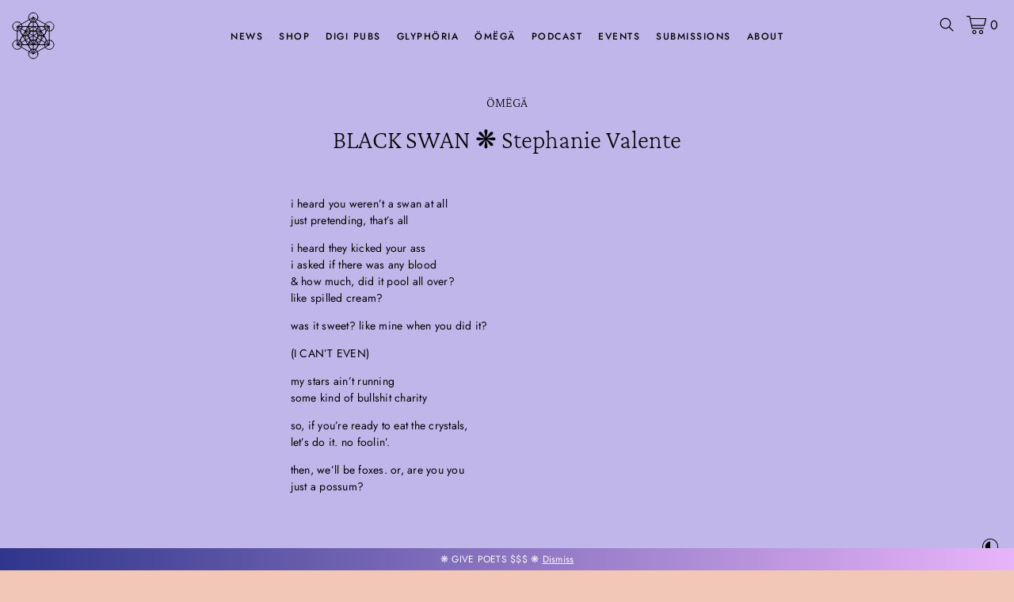

--- FILE ---
content_type: text/html; charset=UTF-8
request_url: https://metatron.press/omega/black-swan/
body_size: 11939
content:
<!DOCTYPE html>
<html lang="EN">
<head>
	<meta charset="utf-8">
	<title>Metatron Press</title>
	<meta name="author" content="Metatron">
	<meta name="description" content="Books">
	<meta name="viewport" content="width=device-width, initial-scale=1.0">
	<meta name='robots' content='max-image-preview:large' />
<link rel='dns-prefetch' href='//www.googletagmanager.com' />
<link rel='preconnect' href='//i0.wp.com' />
<link rel="alternate" title="oEmbed (JSON)" type="application/json+oembed" href="https://metatron.press/wp-json/oembed/1.0/embed?url=https%3A%2F%2Fmetatron.press%2Fomega%2Fblack-swan%2F" />
<link rel="alternate" title="oEmbed (XML)" type="text/xml+oembed" href="https://metatron.press/wp-json/oembed/1.0/embed?url=https%3A%2F%2Fmetatron.press%2Fomega%2Fblack-swan%2F&#038;format=xml" />
		<!-- This site uses the Google Analytics by MonsterInsights plugin v9.5.3 - Using Analytics tracking - https://www.monsterinsights.com/ -->
							<script src="//www.googletagmanager.com/gtag/js?id=G-MEBXETNSWN"  data-cfasync="false" data-wpfc-render="false" type="text/javascript" async></script>
			<script data-cfasync="false" data-wpfc-render="false" type="text/javascript">
				var mi_version = '9.5.3';
				var mi_track_user = true;
				var mi_no_track_reason = '';
								var MonsterInsightsDefaultLocations = {"page_location":"https:\/\/metatron.press\/omega\/black-swan\/"};
				if ( typeof MonsterInsightsPrivacyGuardFilter === 'function' ) {
					var MonsterInsightsLocations = (typeof MonsterInsightsExcludeQuery === 'object') ? MonsterInsightsPrivacyGuardFilter( MonsterInsightsExcludeQuery ) : MonsterInsightsPrivacyGuardFilter( MonsterInsightsDefaultLocations );
				} else {
					var MonsterInsightsLocations = (typeof MonsterInsightsExcludeQuery === 'object') ? MonsterInsightsExcludeQuery : MonsterInsightsDefaultLocations;
				}

								var disableStrs = [
										'ga-disable-G-MEBXETNSWN',
									];

				/* Function to detect opted out users */
				function __gtagTrackerIsOptedOut() {
					for (var index = 0; index < disableStrs.length; index++) {
						if (document.cookie.indexOf(disableStrs[index] + '=true') > -1) {
							return true;
						}
					}

					return false;
				}

				/* Disable tracking if the opt-out cookie exists. */
				if (__gtagTrackerIsOptedOut()) {
					for (var index = 0; index < disableStrs.length; index++) {
						window[disableStrs[index]] = true;
					}
				}

				/* Opt-out function */
				function __gtagTrackerOptout() {
					for (var index = 0; index < disableStrs.length; index++) {
						document.cookie = disableStrs[index] + '=true; expires=Thu, 31 Dec 2099 23:59:59 UTC; path=/';
						window[disableStrs[index]] = true;
					}
				}

				if ('undefined' === typeof gaOptout) {
					function gaOptout() {
						__gtagTrackerOptout();
					}
				}
								window.dataLayer = window.dataLayer || [];

				window.MonsterInsightsDualTracker = {
					helpers: {},
					trackers: {},
				};
				if (mi_track_user) {
					function __gtagDataLayer() {
						dataLayer.push(arguments);
					}

					function __gtagTracker(type, name, parameters) {
						if (!parameters) {
							parameters = {};
						}

						if (parameters.send_to) {
							__gtagDataLayer.apply(null, arguments);
							return;
						}

						if (type === 'event') {
														parameters.send_to = monsterinsights_frontend.v4_id;
							var hookName = name;
							if (typeof parameters['event_category'] !== 'undefined') {
								hookName = parameters['event_category'] + ':' + name;
							}

							if (typeof MonsterInsightsDualTracker.trackers[hookName] !== 'undefined') {
								MonsterInsightsDualTracker.trackers[hookName](parameters);
							} else {
								__gtagDataLayer('event', name, parameters);
							}
							
						} else {
							__gtagDataLayer.apply(null, arguments);
						}
					}

					__gtagTracker('js', new Date());
					__gtagTracker('set', {
						'developer_id.dZGIzZG': true,
											});
					if ( MonsterInsightsLocations.page_location ) {
						__gtagTracker('set', MonsterInsightsLocations);
					}
										__gtagTracker('config', 'G-MEBXETNSWN', {"forceSSL":"true","link_attribution":"true"} );
															window.gtag = __gtagTracker;										(function () {
						/* https://developers.google.com/analytics/devguides/collection/analyticsjs/ */
						/* ga and __gaTracker compatibility shim. */
						var noopfn = function () {
							return null;
						};
						var newtracker = function () {
							return new Tracker();
						};
						var Tracker = function () {
							return null;
						};
						var p = Tracker.prototype;
						p.get = noopfn;
						p.set = noopfn;
						p.send = function () {
							var args = Array.prototype.slice.call(arguments);
							args.unshift('send');
							__gaTracker.apply(null, args);
						};
						var __gaTracker = function () {
							var len = arguments.length;
							if (len === 0) {
								return;
							}
							var f = arguments[len - 1];
							if (typeof f !== 'object' || f === null || typeof f.hitCallback !== 'function') {
								if ('send' === arguments[0]) {
									var hitConverted, hitObject = false, action;
									if ('event' === arguments[1]) {
										if ('undefined' !== typeof arguments[3]) {
											hitObject = {
												'eventAction': arguments[3],
												'eventCategory': arguments[2],
												'eventLabel': arguments[4],
												'value': arguments[5] ? arguments[5] : 1,
											}
										}
									}
									if ('pageview' === arguments[1]) {
										if ('undefined' !== typeof arguments[2]) {
											hitObject = {
												'eventAction': 'page_view',
												'page_path': arguments[2],
											}
										}
									}
									if (typeof arguments[2] === 'object') {
										hitObject = arguments[2];
									}
									if (typeof arguments[5] === 'object') {
										Object.assign(hitObject, arguments[5]);
									}
									if ('undefined' !== typeof arguments[1].hitType) {
										hitObject = arguments[1];
										if ('pageview' === hitObject.hitType) {
											hitObject.eventAction = 'page_view';
										}
									}
									if (hitObject) {
										action = 'timing' === arguments[1].hitType ? 'timing_complete' : hitObject.eventAction;
										hitConverted = mapArgs(hitObject);
										__gtagTracker('event', action, hitConverted);
									}
								}
								return;
							}

							function mapArgs(args) {
								var arg, hit = {};
								var gaMap = {
									'eventCategory': 'event_category',
									'eventAction': 'event_action',
									'eventLabel': 'event_label',
									'eventValue': 'event_value',
									'nonInteraction': 'non_interaction',
									'timingCategory': 'event_category',
									'timingVar': 'name',
									'timingValue': 'value',
									'timingLabel': 'event_label',
									'page': 'page_path',
									'location': 'page_location',
									'title': 'page_title',
									'referrer' : 'page_referrer',
								};
								for (arg in args) {
																		if (!(!args.hasOwnProperty(arg) || !gaMap.hasOwnProperty(arg))) {
										hit[gaMap[arg]] = args[arg];
									} else {
										hit[arg] = args[arg];
									}
								}
								return hit;
							}

							try {
								f.hitCallback();
							} catch (ex) {
							}
						};
						__gaTracker.create = newtracker;
						__gaTracker.getByName = newtracker;
						__gaTracker.getAll = function () {
							return [];
						};
						__gaTracker.remove = noopfn;
						__gaTracker.loaded = true;
						window['__gaTracker'] = __gaTracker;
					})();
									} else {
										console.log("");
					(function () {
						function __gtagTracker() {
							return null;
						}

						window['__gtagTracker'] = __gtagTracker;
						window['gtag'] = __gtagTracker;
					})();
									}
			</script>
				<!-- / Google Analytics by MonsterInsights -->
		<style id='wp-img-auto-sizes-contain-inline-css' type='text/css'>
img:is([sizes=auto i],[sizes^="auto," i]){contain-intrinsic-size:3000px 1500px}
/*# sourceURL=wp-img-auto-sizes-contain-inline-css */
</style>
<style id='classic-theme-styles-inline-css' type='text/css'>
/*! This file is auto-generated */
.wp-block-button__link{color:#fff;background-color:#32373c;border-radius:9999px;box-shadow:none;text-decoration:none;padding:calc(.667em + 2px) calc(1.333em + 2px);font-size:1.125em}.wp-block-file__button{background:#32373c;color:#fff;text-decoration:none}
/*# sourceURL=/wp-includes/css/classic-themes.min.css */
</style>
<link rel='stylesheet' id='woocommerce-layout-css' href='https://metatron.press/wp-content/plugins/woocommerce/assets/css/woocommerce-layout.css?ver=10.4.3' type='text/css' media='all' />
<link rel='stylesheet' id='woocommerce-smallscreen-css' href='https://metatron.press/wp-content/plugins/woocommerce/assets/css/woocommerce-smallscreen.css?ver=10.4.3' type='text/css' media='only screen and (max-width: 768px)' />
<link rel='stylesheet' id='woocommerce-general-css' href='https://metatron.press/wp-content/plugins/woocommerce/assets/css/woocommerce.css?ver=10.4.3' type='text/css' media='all' />
<style id='woocommerce-inline-inline-css' type='text/css'>
.woocommerce form .form-row .required { visibility: visible; }
/*# sourceURL=woocommerce-inline-inline-css */
</style>
<link rel='stylesheet' id='wcn-theme-style-css' href='https://metatron.press/wp-content/themes/metatron-2024/src/css/main.css?ver=1.0.4' type='text/css' media='all' />
<link rel='stylesheet' id='wcn-light-style-css' href='https://metatron.press/wp-content/themes/metatron-2024/src/css/lights.css?ver=1.0.4' type='text/css' media='all' />
<script type="text/javascript" id="woocommerce-google-analytics-integration-gtag-js-after">
/* <![CDATA[ */
/* Google Analytics for WooCommerce (gtag.js) */
					window.dataLayer = window.dataLayer || [];
					function gtag(){dataLayer.push(arguments);}
					// Set up default consent state.
					for ( const mode of [{"analytics_storage":"denied","ad_storage":"denied","ad_user_data":"denied","ad_personalization":"denied","region":["AT","BE","BG","HR","CY","CZ","DK","EE","FI","FR","DE","GR","HU","IS","IE","IT","LV","LI","LT","LU","MT","NL","NO","PL","PT","RO","SK","SI","ES","SE","GB","CH"]}] || [] ) {
						gtag( "consent", "default", { "wait_for_update": 500, ...mode } );
					}
					gtag("js", new Date());
					gtag("set", "developer_id.dOGY3NW", true);
					gtag("config", "G-KHBX3VGQLY", {"track_404":false,"allow_google_signals":true,"logged_in":false,"linker":{"domains":[],"allow_incoming":false},"custom_map":{"dimension1":"logged_in"}});
//# sourceURL=woocommerce-google-analytics-integration-gtag-js-after
/* ]]> */
</script>
<script type="text/javascript" src="https://metatron.press/wp-content/plugins/google-analytics-premium/assets/js/frontend-gtag.min.js?ver=9.5.3" id="monsterinsights-frontend-script-js" async="async" data-wp-strategy="async"></script>
<script data-cfasync="false" data-wpfc-render="false" type="text/javascript" id='monsterinsights-frontend-script-js-extra'>/* <![CDATA[ */
var monsterinsights_frontend = {"js_events_tracking":"true","download_extensions":"doc,pdf,ppt,zip,xls,docx,pptx,xlsx","inbound_paths":"[{\"path\":\"\\\/go\\\/\",\"label\":\"affiliate\"},{\"path\":\"\\\/recommend\\\/\",\"label\":\"affiliate\"}]","home_url":"https:\/\/metatron.press","hash_tracking":"false","v4_id":"G-MEBXETNSWN"};/* ]]> */
</script>
<script type="text/javascript" src="https://metatron.press/wp-includes/js/jquery/jquery.min.js?ver=3.7.1" id="jquery-core-js"></script>
<script type="text/javascript" src="https://metatron.press/wp-includes/js/jquery/jquery-migrate.min.js?ver=3.4.1" id="jquery-migrate-js"></script>
<script type="text/javascript" src="https://metatron.press/wp-content/plugins/woocommerce/assets/js/jquery-blockui/jquery.blockUI.min.js?ver=2.7.0-wc.10.4.3" id="wc-jquery-blockui-js" defer="defer" data-wp-strategy="defer"></script>
<script type="text/javascript" id="wc-add-to-cart-js-extra">
/* <![CDATA[ */
var wc_add_to_cart_params = {"ajax_url":"/wp-admin/admin-ajax.php","wc_ajax_url":"/?wc-ajax=%%endpoint%%","i18n_view_cart":"View cart","cart_url":"https://metatron.press/cart/","is_cart":"","cart_redirect_after_add":"no"};
//# sourceURL=wc-add-to-cart-js-extra
/* ]]> */
</script>
<script type="text/javascript" src="https://metatron.press/wp-content/plugins/woocommerce/assets/js/frontend/add-to-cart.min.js?ver=10.4.3" id="wc-add-to-cart-js" defer="defer" data-wp-strategy="defer"></script>
<script type="text/javascript" src="https://metatron.press/wp-content/plugins/woocommerce/assets/js/js-cookie/js.cookie.min.js?ver=2.1.4-wc.10.4.3" id="wc-js-cookie-js" defer="defer" data-wp-strategy="defer"></script>
<script type="text/javascript" id="woocommerce-js-extra">
/* <![CDATA[ */
var woocommerce_params = {"ajax_url":"/wp-admin/admin-ajax.php","wc_ajax_url":"/?wc-ajax=%%endpoint%%","i18n_password_show":"Show password","i18n_password_hide":"Hide password"};
//# sourceURL=woocommerce-js-extra
/* ]]> */
</script>
<script type="text/javascript" src="https://metatron.press/wp-content/plugins/woocommerce/assets/js/frontend/woocommerce.min.js?ver=10.4.3" id="woocommerce-js" defer="defer" data-wp-strategy="defer"></script>
<script type="text/javascript" id="WCPAY_ASSETS-js-extra">
/* <![CDATA[ */
var wcpayAssets = {"url":"https://metatron.press/wp-content/plugins/woocommerce-payments/dist/"};
//# sourceURL=WCPAY_ASSETS-js-extra
/* ]]> */
</script>
<link rel="https://api.w.org/" href="https://metatron.press/wp-json/" /><link rel="EditURI" type="application/rsd+xml" title="RSD" href="https://metatron.press/xmlrpc.php?rsd" />

<link rel="canonical" href="https://metatron.press/omega/black-swan/" />
<link rel='shortlink' href='https://metatron.press/?p=1116' />
	<noscript><style>.woocommerce-product-gallery{ opacity: 1 !important; }</style></noscript>
	<link rel="icon" href="https://i0.wp.com/metatron.press/wp-content/uploads/2023/09/cropped-meta.jpg?fit=32%2C32&#038;ssl=1" sizes="32x32" />
<link rel="icon" href="https://i0.wp.com/metatron.press/wp-content/uploads/2023/09/cropped-meta.jpg?fit=192%2C192&#038;ssl=1" sizes="192x192" />
<link rel="apple-touch-icon" href="https://i0.wp.com/metatron.press/wp-content/uploads/2023/09/cropped-meta.jpg?fit=180%2C180&#038;ssl=1" />
<meta name="msapplication-TileImage" content="https://i0.wp.com/metatron.press/wp-content/uploads/2023/09/cropped-meta.jpg?fit=270%2C270&#038;ssl=1" />
	<meta property="og:url" content="https://metatron.press/omega/black-swan/" />
	<meta property="og:type" content="website" />
	<meta property="og:title" content="BLACK SWAN ❋ Stephanie Valente" />
	<meta property="og:description" content="my stars ain’t running
some kind of bullshit charity

so, if you’re ready to eat the crystals,
let’s do it. no foolin’" />
	<meta name="facebook-domain-verification" content="a01k9s06bpivlw5hqgp3jpp11r2f52" />
			<meta property="og:image" content="https://metatron.press/wp-content/themes/metatron-2024/images/metatron.jpg" />
	<link rel='stylesheet' id='wc-blocks-style-css' href='https://metatron.press/wp-content/plugins/woocommerce/assets/client/blocks/wc-blocks.css?ver=wc-10.4.3' type='text/css' media='all' />
<style id='global-styles-inline-css' type='text/css'>
:root{--wp--preset--aspect-ratio--square: 1;--wp--preset--aspect-ratio--4-3: 4/3;--wp--preset--aspect-ratio--3-4: 3/4;--wp--preset--aspect-ratio--3-2: 3/2;--wp--preset--aspect-ratio--2-3: 2/3;--wp--preset--aspect-ratio--16-9: 16/9;--wp--preset--aspect-ratio--9-16: 9/16;--wp--preset--color--black: #000000;--wp--preset--color--cyan-bluish-gray: #abb8c3;--wp--preset--color--white: #ffffff;--wp--preset--color--pale-pink: #f78da7;--wp--preset--color--vivid-red: #cf2e2e;--wp--preset--color--luminous-vivid-orange: #ff6900;--wp--preset--color--luminous-vivid-amber: #fcb900;--wp--preset--color--light-green-cyan: #7bdcb5;--wp--preset--color--vivid-green-cyan: #00d084;--wp--preset--color--pale-cyan-blue: #8ed1fc;--wp--preset--color--vivid-cyan-blue: #0693e3;--wp--preset--color--vivid-purple: #9b51e0;--wp--preset--gradient--vivid-cyan-blue-to-vivid-purple: linear-gradient(135deg,rgb(6,147,227) 0%,rgb(155,81,224) 100%);--wp--preset--gradient--light-green-cyan-to-vivid-green-cyan: linear-gradient(135deg,rgb(122,220,180) 0%,rgb(0,208,130) 100%);--wp--preset--gradient--luminous-vivid-amber-to-luminous-vivid-orange: linear-gradient(135deg,rgb(252,185,0) 0%,rgb(255,105,0) 100%);--wp--preset--gradient--luminous-vivid-orange-to-vivid-red: linear-gradient(135deg,rgb(255,105,0) 0%,rgb(207,46,46) 100%);--wp--preset--gradient--very-light-gray-to-cyan-bluish-gray: linear-gradient(135deg,rgb(238,238,238) 0%,rgb(169,184,195) 100%);--wp--preset--gradient--cool-to-warm-spectrum: linear-gradient(135deg,rgb(74,234,220) 0%,rgb(151,120,209) 20%,rgb(207,42,186) 40%,rgb(238,44,130) 60%,rgb(251,105,98) 80%,rgb(254,248,76) 100%);--wp--preset--gradient--blush-light-purple: linear-gradient(135deg,rgb(255,206,236) 0%,rgb(152,150,240) 100%);--wp--preset--gradient--blush-bordeaux: linear-gradient(135deg,rgb(254,205,165) 0%,rgb(254,45,45) 50%,rgb(107,0,62) 100%);--wp--preset--gradient--luminous-dusk: linear-gradient(135deg,rgb(255,203,112) 0%,rgb(199,81,192) 50%,rgb(65,88,208) 100%);--wp--preset--gradient--pale-ocean: linear-gradient(135deg,rgb(255,245,203) 0%,rgb(182,227,212) 50%,rgb(51,167,181) 100%);--wp--preset--gradient--electric-grass: linear-gradient(135deg,rgb(202,248,128) 0%,rgb(113,206,126) 100%);--wp--preset--gradient--midnight: linear-gradient(135deg,rgb(2,3,129) 0%,rgb(40,116,252) 100%);--wp--preset--font-size--small: 13px;--wp--preset--font-size--medium: 20px;--wp--preset--font-size--large: 36px;--wp--preset--font-size--x-large: 42px;--wp--preset--spacing--20: 0.44rem;--wp--preset--spacing--30: 0.67rem;--wp--preset--spacing--40: 1rem;--wp--preset--spacing--50: 1.5rem;--wp--preset--spacing--60: 2.25rem;--wp--preset--spacing--70: 3.38rem;--wp--preset--spacing--80: 5.06rem;--wp--preset--shadow--natural: 6px 6px 9px rgba(0, 0, 0, 0.2);--wp--preset--shadow--deep: 12px 12px 50px rgba(0, 0, 0, 0.4);--wp--preset--shadow--sharp: 6px 6px 0px rgba(0, 0, 0, 0.2);--wp--preset--shadow--outlined: 6px 6px 0px -3px rgb(255, 255, 255), 6px 6px rgb(0, 0, 0);--wp--preset--shadow--crisp: 6px 6px 0px rgb(0, 0, 0);}:where(.is-layout-flex){gap: 0.5em;}:where(.is-layout-grid){gap: 0.5em;}body .is-layout-flex{display: flex;}.is-layout-flex{flex-wrap: wrap;align-items: center;}.is-layout-flex > :is(*, div){margin: 0;}body .is-layout-grid{display: grid;}.is-layout-grid > :is(*, div){margin: 0;}:where(.wp-block-columns.is-layout-flex){gap: 2em;}:where(.wp-block-columns.is-layout-grid){gap: 2em;}:where(.wp-block-post-template.is-layout-flex){gap: 1.25em;}:where(.wp-block-post-template.is-layout-grid){gap: 1.25em;}.has-black-color{color: var(--wp--preset--color--black) !important;}.has-cyan-bluish-gray-color{color: var(--wp--preset--color--cyan-bluish-gray) !important;}.has-white-color{color: var(--wp--preset--color--white) !important;}.has-pale-pink-color{color: var(--wp--preset--color--pale-pink) !important;}.has-vivid-red-color{color: var(--wp--preset--color--vivid-red) !important;}.has-luminous-vivid-orange-color{color: var(--wp--preset--color--luminous-vivid-orange) !important;}.has-luminous-vivid-amber-color{color: var(--wp--preset--color--luminous-vivid-amber) !important;}.has-light-green-cyan-color{color: var(--wp--preset--color--light-green-cyan) !important;}.has-vivid-green-cyan-color{color: var(--wp--preset--color--vivid-green-cyan) !important;}.has-pale-cyan-blue-color{color: var(--wp--preset--color--pale-cyan-blue) !important;}.has-vivid-cyan-blue-color{color: var(--wp--preset--color--vivid-cyan-blue) !important;}.has-vivid-purple-color{color: var(--wp--preset--color--vivid-purple) !important;}.has-black-background-color{background-color: var(--wp--preset--color--black) !important;}.has-cyan-bluish-gray-background-color{background-color: var(--wp--preset--color--cyan-bluish-gray) !important;}.has-white-background-color{background-color: var(--wp--preset--color--white) !important;}.has-pale-pink-background-color{background-color: var(--wp--preset--color--pale-pink) !important;}.has-vivid-red-background-color{background-color: var(--wp--preset--color--vivid-red) !important;}.has-luminous-vivid-orange-background-color{background-color: var(--wp--preset--color--luminous-vivid-orange) !important;}.has-luminous-vivid-amber-background-color{background-color: var(--wp--preset--color--luminous-vivid-amber) !important;}.has-light-green-cyan-background-color{background-color: var(--wp--preset--color--light-green-cyan) !important;}.has-vivid-green-cyan-background-color{background-color: var(--wp--preset--color--vivid-green-cyan) !important;}.has-pale-cyan-blue-background-color{background-color: var(--wp--preset--color--pale-cyan-blue) !important;}.has-vivid-cyan-blue-background-color{background-color: var(--wp--preset--color--vivid-cyan-blue) !important;}.has-vivid-purple-background-color{background-color: var(--wp--preset--color--vivid-purple) !important;}.has-black-border-color{border-color: var(--wp--preset--color--black) !important;}.has-cyan-bluish-gray-border-color{border-color: var(--wp--preset--color--cyan-bluish-gray) !important;}.has-white-border-color{border-color: var(--wp--preset--color--white) !important;}.has-pale-pink-border-color{border-color: var(--wp--preset--color--pale-pink) !important;}.has-vivid-red-border-color{border-color: var(--wp--preset--color--vivid-red) !important;}.has-luminous-vivid-orange-border-color{border-color: var(--wp--preset--color--luminous-vivid-orange) !important;}.has-luminous-vivid-amber-border-color{border-color: var(--wp--preset--color--luminous-vivid-amber) !important;}.has-light-green-cyan-border-color{border-color: var(--wp--preset--color--light-green-cyan) !important;}.has-vivid-green-cyan-border-color{border-color: var(--wp--preset--color--vivid-green-cyan) !important;}.has-pale-cyan-blue-border-color{border-color: var(--wp--preset--color--pale-cyan-blue) !important;}.has-vivid-cyan-blue-border-color{border-color: var(--wp--preset--color--vivid-cyan-blue) !important;}.has-vivid-purple-border-color{border-color: var(--wp--preset--color--vivid-purple) !important;}.has-vivid-cyan-blue-to-vivid-purple-gradient-background{background: var(--wp--preset--gradient--vivid-cyan-blue-to-vivid-purple) !important;}.has-light-green-cyan-to-vivid-green-cyan-gradient-background{background: var(--wp--preset--gradient--light-green-cyan-to-vivid-green-cyan) !important;}.has-luminous-vivid-amber-to-luminous-vivid-orange-gradient-background{background: var(--wp--preset--gradient--luminous-vivid-amber-to-luminous-vivid-orange) !important;}.has-luminous-vivid-orange-to-vivid-red-gradient-background{background: var(--wp--preset--gradient--luminous-vivid-orange-to-vivid-red) !important;}.has-very-light-gray-to-cyan-bluish-gray-gradient-background{background: var(--wp--preset--gradient--very-light-gray-to-cyan-bluish-gray) !important;}.has-cool-to-warm-spectrum-gradient-background{background: var(--wp--preset--gradient--cool-to-warm-spectrum) !important;}.has-blush-light-purple-gradient-background{background: var(--wp--preset--gradient--blush-light-purple) !important;}.has-blush-bordeaux-gradient-background{background: var(--wp--preset--gradient--blush-bordeaux) !important;}.has-luminous-dusk-gradient-background{background: var(--wp--preset--gradient--luminous-dusk) !important;}.has-pale-ocean-gradient-background{background: var(--wp--preset--gradient--pale-ocean) !important;}.has-electric-grass-gradient-background{background: var(--wp--preset--gradient--electric-grass) !important;}.has-midnight-gradient-background{background: var(--wp--preset--gradient--midnight) !important;}.has-small-font-size{font-size: var(--wp--preset--font-size--small) !important;}.has-medium-font-size{font-size: var(--wp--preset--font-size--medium) !important;}.has-large-font-size{font-size: var(--wp--preset--font-size--large) !important;}.has-x-large-font-size{font-size: var(--wp--preset--font-size--x-large) !important;}
/*# sourceURL=global-styles-inline-css */
</style>
</head>

<body class="wp-singular omega-template-default single single-omega postid-1116 wp-theme-metatron-2024 color theme-metatron-2024 woocommerce-demo-store woocommerce-no-js">
<div class="loading">
	<div class="rotate">
		<img src="https://metatron.press/wp-content/themes/metatron-2024/images/metatron-light.svg">
	</div>
</div>

<header>
	<div class="logo">
			<a href="https://metatron.press">
				<svg width="54" height="60" viewBox="0 0 56 62" fill="none" xmlns="http://www.w3.org/2000/svg">
				<path d="M28 25.0302C31.3469 25.0302 34.06 22.3405 34.06 19.0227C34.06 15.7048 31.3469 13.0151 28 13.0151C24.6531 13.0151 21.9399 15.7048 21.9399 19.0227C21.9399 22.3405 24.6531 25.0302 28 25.0302Z" stroke="white" stroke-linecap="round" stroke-linejoin="round"/>
				<path d="M34.06 7.00756C34.06 10.3325 31.354 13.0151 28 13.0151C24.646 13.0151 21.9399 10.3325 21.9399 7.00756C21.9399 3.68262 24.646 1 28 1C31.354 1 34.06 3.7204 34.06 7.00756Z" stroke="white" stroke-linecap="round" stroke-linejoin="round"/>
				<path d="M34.06 31C34.06 34.3249 31.354 37.0075 28 37.0075C24.646 37.0075 21.9399 34.3249 21.9399 31C21.9399 27.6751 24.646 24.9924 28 24.9924C31.354 24.9924 34.06 27.7128 34.06 31Z" stroke="white" stroke-linecap="round" stroke-linejoin="round"/>
				<path d="M34.06 43.0151C34.06 46.34 31.354 49.0227 28 49.0227C24.646 49.0227 21.9399 46.34 21.9399 43.0151C21.9399 39.6902 24.646 37.0075 28 37.0075C31.354 37.0075 34.06 39.6902 34.06 43.0151Z" stroke="white" stroke-linecap="round" stroke-linejoin="round"/>
				<path d="M34.06 54.9924C34.06 58.3174 31.354 61 28 61C24.646 61 21.9399 58.3174 21.9399 54.9924C21.9399 51.6675 24.646 48.9849 28 48.9849C31.354 48.9849 34.06 51.7053 34.06 54.9924Z" stroke="white" stroke-linecap="round" stroke-linejoin="round"/>
				<path d="M51.9734 24.199C49.0767 25.8615 45.3797 24.8791 43.7027 22.0076C42.0257 19.136 43.0167 15.471 45.9133 13.8086C48.8099 12.1461 52.5069 13.1285 54.1839 16C55.8609 18.8715 54.87 22.5365 51.9734 24.199Z" stroke="white" stroke-linecap="round" stroke-linejoin="round"/>
				<path d="M10.0866 48.1914C7.19001 49.8539 3.493 48.8715 1.816 46C0.139006 43.1285 1.12996 39.4635 4.02659 37.801C6.92321 36.1385 10.6202 37.1209 12.2972 39.9924C13.9742 42.864 12.9833 46.529 10.0866 48.1914Z" stroke="white" stroke-linecap="round" stroke-linejoin="round"/>
				<path d="M10.0866 13.8086C12.9833 15.471 13.9742 19.136 12.2972 22.0076C10.6202 24.8791 6.92321 25.8615 4.02659 24.199C1.12996 22.5365 0.139006 18.8715 1.816 16C3.493 13.1285 7.19001 12.1461 10.0866 13.8086Z" stroke="white" stroke-linecap="round" stroke-linejoin="round"/>
				<path d="M51.9734 37.801C54.87 39.4635 55.8609 43.1285 54.1839 46C52.5069 48.8715 48.8099 49.8539 45.9133 48.1914C43.0167 46.529 42.0257 42.864 43.7027 39.9924C45.3797 37.1209 49.1148 36.1385 51.9734 37.801Z" stroke="white" stroke-linecap="round" stroke-linejoin="round"/>
				<path d="M20.5678 19.8161C23.4645 21.4786 24.4554 25.1436 22.7784 28.0151C21.1014 30.8867 17.4044 31.869 14.5078 30.2066C11.6112 28.5441 10.6202 24.8791 12.2972 22.0076C13.9742 19.136 17.6712 18.1537 20.5678 19.8161Z" stroke="white" stroke-linecap="round" stroke-linejoin="round"/>
				<path d="M41.4922 31.7935C44.3888 33.4559 45.3797 37.1209 43.7027 39.9924C42.0257 42.864 38.3287 43.8463 35.4321 42.1839C32.5355 40.5214 31.5445 36.8564 33.2215 33.9849C34.8985 31.1511 38.6336 30.1688 41.4922 31.7935Z" stroke="white" stroke-linecap="round" stroke-linejoin="round"/>
				<path d="M41.4922 30.2066C38.5955 31.869 34.8985 30.8867 33.2215 28.0151C31.5445 25.1436 32.5355 21.4786 35.4321 19.8161C38.3287 18.1537 42.0257 19.136 43.7027 22.0076C45.3797 24.8791 44.3888 28.5441 41.4922 30.2066Z" stroke="white" stroke-linecap="round" stroke-linejoin="round"/>
				<path d="M20.5678 42.1839C17.6712 43.8463 13.9742 42.864 12.2972 39.9924C10.6202 37.1209 11.6112 33.4559 14.5078 31.7934C17.4044 30.131 21.1014 31.1133 22.7784 33.9849C24.4173 36.8564 23.4264 40.5592 20.5678 42.1839Z" stroke="white" stroke-linecap="round" stroke-linejoin="round"/>
				<path d="M28 7.00757L7.0376 19.0227V43.0151L28 54.9925L48.9625 43.0151V19.0227L28 7.00757Z" stroke="white" stroke-linecap="round" stroke-linejoin="round"/>
				<path d="M7.0376 19.0227H48.9625L28 54.9924L7.0376 19.0227Z" stroke="white" stroke-linecap="round" stroke-linejoin="round"/>
				<path d="M7.0376 43.0151H48.9625L28 7.00757L7.0376 43.0151Z" stroke="white" stroke-linecap="round" stroke-linejoin="round"/>
				<path d="M7.0376 19.0227L48.9625 43.0151" stroke="white" stroke-linecap="round" stroke-linejoin="round"/>
				<path d="M48.9625 19.0227L7.0376 43.0151" stroke="white" stroke-linecap="round" stroke-linejoin="round"/>
				<path d="M28 7.00757V54.9925" stroke="white" stroke-linecap="round" stroke-linejoin="round"/>
				<path d="M28 19.0227L17.5188 24.9924V37.0076L28 43.0151L38.4812 37.0076V24.9924L28 19.0227Z" stroke="white" stroke-linecap="round" stroke-linejoin="round"/>
				<path d="M17.5188 24.9924H38.4812L28 43.0151L17.5188 24.9924Z" stroke="white" stroke-linecap="round" stroke-linejoin="round"/>
				</svg>
			</a>
		</div>
</header>
<div class="primary-menu" id="primary-header">
	<div class="blur">
		<div class="menu">
			<ul id="primary-menu" class="menu"><li id="menu-item-577" class="menu-item menu-item-type-post_type_archive menu-item-object-news menu-item-577"><a href="https://metatron.press/news/">News</a></li>
<li id="menu-item-284" class="menu-item menu-item-type-post_type_archive menu-item-object-shop menu-item-284"><a href="https://metatron.press/shop/">Shop</a></li>
<li id="menu-item-2189" class="menu-item menu-item-type-post_type_archive menu-item-object-digital-publication menu-item-2189"><a href="https://metatron.press/digipub/">Digi Pubs</a></li>
<li id="menu-item-1700" class="menu-item menu-item-type-post_type_archive menu-item-object-glyphoria menu-item-1700"><a href="https://metatron.press/glyphoria/">Glyphöria</a></li>
<li id="menu-item-1358" class="menu-item menu-item-type-custom menu-item-object-custom menu-item-1358"><a href="https://metatron.press/omega/">ÖMËGÄ</a></li>
<li id="menu-item-489" class="menu-item menu-item-type-post_type_archive menu-item-object-podcast menu-item-489"><a href="https://metatron.press/podcast/">Podcast</a></li>
<li id="menu-item-285" class="menu-item menu-item-type-post_type_archive menu-item-object-event menu-item-285"><a href="https://metatron.press/events/">Events</a></li>
<li id="menu-item-488" class="menu-item menu-item-type-post_type_archive menu-item-object-submit menu-item-488"><a href="https://metatron.press/submit/">Submissions</a></li>
<li id="menu-item-287" class="menu-item menu-item-type-post_type menu-item-object-page menu-item-has-children menu-item-287"><a href="https://metatron.press/about/">About</a>
<ul class="sub-menu">
	<li id="menu-item-288" class="menu-item menu-item-type-post_type menu-item-object-page menu-item-288"><a href="https://metatron.press/distribution/">Distribution</a></li>
	<li id="menu-item-289" class="menu-item menu-item-type-post_type menu-item-object-page menu-item-289"><a href="https://metatron.press/connect/">Connect</a></li>
</ul>
</li>
</ul>		</div>
	</div>
</div>
<div class="right-menu">
	<div class="dark-mode-button">
		<svg xmlns="http://www.w3.org/2000/svg" xmlns:xlink="http://www.w3.org/1999/xlink" x="0px" y="0px"  viewBox="0 0 40 40" style="enable-background:new 0 0 40 40;" xml:space="preserve">
			<path d="M20,32.5c-6.9,0-12.5-5.6-12.5-12.5S13.1,7.5,20,7.5V32.5z"/>
			<g>
				<path d="M20,2c9.9,0,18,8.1,18,18s-8.1,18-18,18S2,29.9,2,20S10.1,2,20,2 M20,0C9,0,0,9,0,20s9,20,20,20s20-9,20-20S31,0,20,0L20,0
					z"/>
			</g>
		</svg>
	</div>
	<div class="night-mode">
	</div>
</div>
<div class="search-icon">
	<svg xmlns="http://www.w3.org/2000/svg" xml:space="preserve" viewBox="0 0 98.4 98.4" xml:space="preserve">
	<line x1="63.4" y1="63.4" x2="90.3" y2="90.3"/>
	<path d="M41.6,14.1c15.1,0,27.5,12.3,27.5,27.5S56.8,69.1,41.6,69.1S14.1,56.8,14.1,41.6S26.5,14.1,41.6,14.1 M41.6,8.1c-18.5,0-33.5,15-33.5,33.5s15,33.5,33.5,33.5s33.5-15,33.5-33.5S60.1,8.1,41.6,8.1L41.6,8.1z"/>
</svg>
</div>
<div class="search-form-container aura">
	<form role="search" method="get" class="search-form" action="https://metatron.press/">
		<input type="search" class="search-field" placeholder="Search …" value="" name="s" title="Search for:" />
		<input type="submit" class="search-submit" value="Search" />
	</form>
</div>
<div class="metatron-cart">
	<a class="cart-customlocation" href="https://metatron.press/cart/" title="View your shopping cart">
	<svg xmlns:xlink="http://www.w3.org/1999/xlink" x="0px" y="0px" width="25px"
		 height="22.7px" viewBox="0 0 25 22.7" style="enable-background:new 0 0 25 22.7;" xml:space="preserve">
	<defs>
	</defs>
	<path d="M0.6,0C0.3,0,0,0.3,0,0.6c0,0.3,0.3,0.6,0.6,0.6h2.9l3,14.2c0,0.3,0.3,0.6,0.6,0.6h14.2c0.3,0,0.6-0.3,0.6-0.6
		c0-0.3-0.3-0.6-0.6-0.6H7.6l-0.5-2.3h15.4c0.3,0,0.5-0.2,0.6-0.4l2-8.5c0.1-0.3-0.2-0.7-0.6-0.7H5L4.5,0.4C4.5,0.2,4.2,0,4,0L0.6,0z
		 M5.3,4h18.4L22,11.4H6.8L5.3,4z M9.9,17.6c-1.4,0-2.6,1.2-2.6,2.6c0,1.4,1.2,2.6,2.6,2.6c1.4,0,2.6-1.2,2.6-2.6
		C12.5,18.8,11.4,17.6,9.9,17.6z M18.5,17.6c-1.4,0-2.6,1.2-2.6,2.6c0,1.4,1.2,2.6,2.6,2.6c1.4,0,2.6-1.2,2.6-2.6
		C21,18.8,19.9,17.6,18.5,17.6z M9.9,18.8c0.8,0,1.4,0.6,1.4,1.4c0,0.8-0.6,1.4-1.4,1.4S8.5,21,8.5,20.2C8.5,19.4,9.2,18.8,9.9,18.8z
		 M18.5,18.8c0.8,0,1.4,0.6,1.4,1.4c0,0.8-0.6,1.4-1.4,1.4S17,21,17,20.2C17,19.4,17.7,18.8,18.5,18.8z"/>
	</svg>
	  <span class="cart-count">0</span>
	
	</a>
</div>
<div class="menu-button">
	<span></span>
	<span></span>
	<span></span>
</div>
<div class="secondary-menu aura">
	<div class="mobile-menu">
		<a href="https://metatron.press/news/">News</a>
<a href="https://metatron.press/shop/">Shop</a>
<a href="https://metatron.press/digipub/">Digi Pubs</a>
<a href="https://metatron.press/glyphoria/">Glyphöria</a>
<a href="https://metatron.press/omega/">ÖMËGÄ</a>
<a href="https://metatron.press/podcast/">Podcast</a>
<a href="https://metatron.press/events/">Events</a>
<a href="https://metatron.press/submit/">Submissions</a>
<a href="https://metatron.press/about/">About</a>

	<a href="https://metatron.press/distribution/">Distribution</a>
	<a href="https://metatron.press/connect/">Connect</a>



	</div>
</div><main style="background-color:#c0b6ea;">
<div class="default-title">
	<h4><a href="https://metatron.press/omega/">ÖMËGÄ</a></h4>
	<h1>  BLACK SWAN ❋ Stephanie Valente</h1>
	<div class="tags"> 
		<small>
		

		</small>
	</div>
</div>
	<div class="custom-layout">
    
			<div class=" flex center-layout" style="flex-direction: row; max-width: 547px; ">
																	<div style="padding: px 0px;">
						<div class="title_outer title_without_animation" data-height="240">
<div class="title title_size_small position_left">
<div class="title_holder">
<div class="container">
<div class="container_inner clearfix">
<div class="title_subtitle_holder">
<div class="vc_row wpb_row section vc_row-fluid">
<div class=" full_section_inner clearfix">
<div class="wpb_column vc_column_container vc_col-sm-6">
<div class="vc_column-inner ">
<div class="wpb_wrapper">
<div class="wpb_text_column wpb_content_element ">
<div class="wpb_wrapper">
<p>i heard you weren’t a swan at all<br />
just pretending, that’s all</p>
<p>i heard they kicked your ass<br />
i asked if there was any blood<br />
&amp; how much, did it pool all over?<br />
like spilled cream?</p>
<p>was it sweet? like mine when you did it?</p>
<p>(I CAN’T EVEN)</p>
<p>my stars ain’t running<br />
some kind of bullshit charity</p>
<p>so, if you’re ready to eat the crystals,<br />
let’s do it. no foolin’.</p>
<p>then, we’ll be foxes. or, are you you<br />
just a possum?</p>
</div>
</div>
</div>
</div>
</div>
</div>
</div>
</div>
</div>
</div>
</div>
</div>
</div>
					</div>
							   		</div>	
	
  </div></main>
<footer>
	<div class="footer-blocks grid five-columns">
		<div class="footer-menu">
			<h3>Metatron</h3>
			<a href="https://metatron.press/news/">News</a>
<a href="https://metatron.press/shop/">Shop</a>
<a href="https://metatron.press/digipub/">Digi Pubs</a>
<a href="https://metatron.press/glyphoria/">Glyphöria</a>
<a href="https://metatron.press/omega/">ÖMËGÄ</a>
<a href="https://metatron.press/podcast/">Podcast</a>
<a href="https://metatron.press/events/">Events</a>
<a href="https://metatron.press/submit/">Submissions</a>
<a href="https://metatron.press/about/">About</a>

	<a href="https://metatron.press/distribution/">Distribution</a>
	<a href="https://metatron.press/connect/">Connect</a>


		</div>
		<div class="">
			<h3>Contact</h3>
			<p>© Metatron Press<br />
Montreal, QC, Canada, H2S3J3<br />
info@metatron-press.com</p>
		</div>
		<div class="">
			<h3>Links</h3>
			<p><a href="https://duotrope.com/publisher/metatron-press-22162">Submissions</a><br />
<a href="https://ampersandinc.ca/contact/">Canadian Sales</a><br />
<a href="https://asterismbooks.com/publisher/metatron-press">United States Sales</a><br />
<a href="https://antennebooks.com/collections/all?filter.p.m.custom.publisher=Metatron+Press">Europe/UK Sales</a></p>
		</div>
		<div class="">
			<h3>Follow Us</h3>
				<p><a href="https://www.instagram.com/metatronpress/?hl=en">Instagram</a><br />
<a href="https://www.tiktok.com/@metatronpress">TikTok</a><br />
<a href="https://www.youtube.com/channel/UC7BqnfBomZcHOY2vlnrA_TA?themeRefresh=1">YouTube</a><br />
<a href="https://bsky.app/profile/metatronpress.bsky.social">Bluesky</a><br />
<a href="https://x.com/metatronpress">X</a><br />
<a href="https://www.facebook.com/metatronpress/">Facebook</a></p>
		</div>
		<div class="subscribe">
			<h3>Subscribe</h3>
			<form action="https://press.us10.list-manage.com/subscribe/post?u=a5f9d528d02f0aec44e4ad528&amp;id=86b8d2a575&amp;f_id=00e6cae5f0" method="post" id="mc-embedded-subscribe-form" name="mc-embedded-subscribe-form" method="post" id="mc-embedded-subscribe-form" name="mc-embedded-subscribe-form" class="mailchimp-form" target="_blank" novalidate>
				<input type="text" value="" name="FNAME" class="required email" id="mce-FNAME" placeholder="Name">
				<input type="email" value="" name="EMAIL" class="required email" id="mce-EMAIL" placeholder="Email address">
				
				<span id="mce-FNAME-HELPERTEXT" class="helper_text"></span>
				 <!-- real people should not fill this in and expect good things - do not remove this or risk form bot signups-->
    			<div style="position: absolute; left: -5000px;" aria-hidden="true"><input type="text" name="b_a5f9d528d02f0aec44e4ad528_86b8d2a575" tabindex="-1" value=""></div>
				<button type="submit" value="Subscribe" name="subscribe" id="mc-embedded-subscribe">Subscribe</button>
			</form>
		</div>
	</div>
</footer>
<script type="speculationrules">
{"prefetch":[{"source":"document","where":{"and":[{"href_matches":"/*"},{"not":{"href_matches":["/wp-*.php","/wp-admin/*","/wp-content/uploads/*","/wp-content/*","/wp-content/plugins/*","/wp-content/themes/metatron-2024/*","/*\\?(.+)"]}},{"not":{"selector_matches":"a[rel~=\"nofollow\"]"}},{"not":{"selector_matches":".no-prefetch, .no-prefetch a"}}]},"eagerness":"conservative"}]}
</script>
<p role="complementary" aria-label="Store notice" class="woocommerce-store-notice demo_store" data-notice-id="8b2fb424ef88c0a193693d6b6f5bced2" style="display:none;">❋ GIVE POETS $$$ ❋ <a role="button" href="#" class="woocommerce-store-notice__dismiss-link">Dismiss</a></p>	<script type='text/javascript'>
		(function () {
			var c = document.body.className;
			c = c.replace(/woocommerce-no-js/, 'woocommerce-js');
			document.body.className = c;
		})();
	</script>
	<script type="text/javascript">
		/* MonsterInsights Scroll Tracking */
		if ( typeof(jQuery) !== 'undefined' ) {
		jQuery( document ).ready(function(){
		function monsterinsights_scroll_tracking_load() {
		if ( ( typeof(__gaTracker) !== 'undefined' && __gaTracker && __gaTracker.hasOwnProperty( "loaded" ) && __gaTracker.loaded == true ) || ( typeof(__gtagTracker) !== 'undefined' && __gtagTracker ) ) {
		(function(factory) {
		factory(jQuery);
		}(function($) {

		/* Scroll Depth */
		"use strict";
		var defaults = {
		percentage: true
		};

		var $window = $(window),
		cache = [],
		scrollEventBound = false,
		lastPixelDepth = 0;

		/*
		* Plugin
		*/

		$.scrollDepth = function(options) {

		var startTime = +new Date();

		options = $.extend({}, defaults, options);

		/*
		* Functions
		*/

		function sendEvent(action, label, scrollDistance, timing) {
		if ( 'undefined' === typeof MonsterInsightsObject || 'undefined' === typeof MonsterInsightsObject.sendEvent ) {
		return;
		}
			var paramName = action.toLowerCase();
	var fieldsArray = {
	send_to: 'G-MEBXETNSWN',
	non_interaction: true
	};
	fieldsArray[paramName] = label;

	if (arguments.length > 3) {
	fieldsArray.scroll_timing = timing
	MonsterInsightsObject.sendEvent('event', 'scroll_depth', fieldsArray);
	} else {
	MonsterInsightsObject.sendEvent('event', 'scroll_depth', fieldsArray);
	}
			}

		function calculateMarks(docHeight) {
		return {
		'25%' : parseInt(docHeight * 0.25, 10),
		'50%' : parseInt(docHeight * 0.50, 10),
		'75%' : parseInt(docHeight * 0.75, 10),
		/* Cushion to trigger 100% event in iOS */
		'100%': docHeight - 5
		};
		}

		function checkMarks(marks, scrollDistance, timing) {
		/* Check each active mark */
		$.each(marks, function(key, val) {
		if ( $.inArray(key, cache) === -1 && scrollDistance >= val ) {
		sendEvent('Percentage', key, scrollDistance, timing);
		cache.push(key);
		}
		});
		}

		function rounded(scrollDistance) {
		/* Returns String */
		return (Math.floor(scrollDistance/250) * 250).toString();
		}

		function init() {
		bindScrollDepth();
		}

		/*
		* Public Methods
		*/

		/* Reset Scroll Depth with the originally initialized options */
		$.scrollDepth.reset = function() {
		cache = [];
		lastPixelDepth = 0;
		$window.off('scroll.scrollDepth');
		bindScrollDepth();
		};

		/* Add DOM elements to be tracked */
		$.scrollDepth.addElements = function(elems) {

		if (typeof elems == "undefined" || !$.isArray(elems)) {
		return;
		}

		$.merge(options.elements, elems);

		/* If scroll event has been unbound from window, rebind */
		if (!scrollEventBound) {
		bindScrollDepth();
		}

		};

		/* Remove DOM elements currently tracked */
		$.scrollDepth.removeElements = function(elems) {

		if (typeof elems == "undefined" || !$.isArray(elems)) {
		return;
		}

		$.each(elems, function(index, elem) {

		var inElementsArray = $.inArray(elem, options.elements);
		var inCacheArray = $.inArray(elem, cache);

		if (inElementsArray != -1) {
		options.elements.splice(inElementsArray, 1);
		}

		if (inCacheArray != -1) {
		cache.splice(inCacheArray, 1);
		}

		});

		};

		/*
		* Throttle function borrowed from:
		* Underscore.js 1.5.2
		* http://underscorejs.org
		* (c) 2009-2013 Jeremy Ashkenas, DocumentCloud and Investigative Reporters & Editors
		* Underscore may be freely distributed under the MIT license.
		*/

		function throttle(func, wait) {
		var context, args, result;
		var timeout = null;
		var previous = 0;
		var later = function() {
		previous = new Date;
		timeout = null;
		result = func.apply(context, args);
		};
		return function() {
		var now = new Date;
		if (!previous) previous = now;
		var remaining = wait - (now - previous);
		context = this;
		args = arguments;
		if (remaining <= 0) {
		clearTimeout(timeout);
		timeout = null;
		previous = now;
		result = func.apply(context, args);
		} else if (!timeout) {
		timeout = setTimeout(later, remaining);
		}
		return result;
		};
		}

		/*
		* Scroll Event
		*/

		function bindScrollDepth() {

		scrollEventBound = true;

		$window.on('scroll.scrollDepth', throttle(function() {
		/*
		* We calculate document and window height on each scroll event to
		* account for dynamic DOM changes.
		*/

		var docHeight = $(document).height(),
		winHeight = window.innerHeight ? window.innerHeight : $window.height(),
		scrollDistance = $window.scrollTop() + winHeight,

		/* Recalculate percentage marks */
		marks = calculateMarks(docHeight),

		/* Timing */
		timing = +new Date - startTime;

		checkMarks(marks, scrollDistance, timing);
		}, 500));

		}

		init();
		};

		/* UMD export */
		return $.scrollDepth;

		}));

		jQuery.scrollDepth();
		} else {
		setTimeout(monsterinsights_scroll_tracking_load, 200);
		}
		}
		monsterinsights_scroll_tracking_load();
		});
		}
		/* End MonsterInsights Scroll Tracking */
		
</script><script type="text/javascript" src="https://www.googletagmanager.com/gtag/js?id=G-KHBX3VGQLY" id="google-tag-manager-js" data-wp-strategy="async"></script>
<script type="text/javascript" src="https://metatron.press/wp-includes/js/dist/hooks.min.js?ver=dd5603f07f9220ed27f1" id="wp-hooks-js"></script>
<script type="text/javascript" src="https://metatron.press/wp-includes/js/dist/i18n.min.js?ver=c26c3dc7bed366793375" id="wp-i18n-js"></script>
<script type="text/javascript" id="wp-i18n-js-after">
/* <![CDATA[ */
wp.i18n.setLocaleData( { 'text direction\u0004ltr': [ 'ltr' ] } );
//# sourceURL=wp-i18n-js-after
/* ]]> */
</script>
<script type="text/javascript" src="https://metatron.press/wp-content/plugins/woocommerce-google-analytics-integration/assets/js/build/main.js?ver=51ef67570ab7d58329f5" id="woocommerce-google-analytics-integration-js"></script>
<script type="text/javascript" src="https://metatron.press/wp-content/themes/metatron-2024/src/js/main.js?ver=1.0" id="main-js-js"></script>
<script type="text/javascript" src="https://metatron.press/wp-content/plugins/woocommerce/assets/js/sourcebuster/sourcebuster.min.js?ver=10.4.3" id="sourcebuster-js-js"></script>
<script type="text/javascript" id="wc-order-attribution-js-extra">
/* <![CDATA[ */
var wc_order_attribution = {"params":{"lifetime":1.0e-5,"session":30,"base64":false,"ajaxurl":"https://metatron.press/wp-admin/admin-ajax.php","prefix":"wc_order_attribution_","allowTracking":true},"fields":{"source_type":"current.typ","referrer":"current_add.rf","utm_campaign":"current.cmp","utm_source":"current.src","utm_medium":"current.mdm","utm_content":"current.cnt","utm_id":"current.id","utm_term":"current.trm","utm_source_platform":"current.plt","utm_creative_format":"current.fmt","utm_marketing_tactic":"current.tct","session_entry":"current_add.ep","session_start_time":"current_add.fd","session_pages":"session.pgs","session_count":"udata.vst","user_agent":"udata.uag"}};
//# sourceURL=wc-order-attribution-js-extra
/* ]]> */
</script>
<script type="text/javascript" src="https://metatron.press/wp-content/plugins/woocommerce/assets/js/frontend/order-attribution.min.js?ver=10.4.3" id="wc-order-attribution-js"></script>
<script type="text/javascript" id="woocommerce-google-analytics-integration-data-js-after">
/* <![CDATA[ */
window.ga4w = { data: {"cart":{"items":[],"coupons":[],"totals":{"currency_code":"CAD","total_price":0,"currency_minor_unit":2}}}, settings: {"tracker_function_name":"gtag","events":["purchase","add_to_cart","remove_from_cart","view_item_list","select_content","view_item","begin_checkout"],"identifier":"product_id","currency":{"decimalSeparator":".","thousandSeparator":",","precision":2}} }; document.dispatchEvent(new Event("ga4w:ready"));
//# sourceURL=woocommerce-google-analytics-integration-data-js-after
/* ]]> */
</script>
</body>
</html>
<!-- Dynamic page generated in 0.430 seconds. -->
<!-- Cached page generated by WP-Super-Cache on 2026-01-19 08:53:16 -->

<!-- super cache -->

--- FILE ---
content_type: text/css
request_url: https://metatron.press/wp-content/themes/metatron-2024/src/css/main.css?ver=1.0.4
body_size: 12913
content:
*,
*::after,
*::before {
	box-sizing: border-box;
}
/*
Base
*/
html, body {
	font-family: 'Jost';
	color: #000;
	-webkit-font-smoothing: antialiased;
	-moz-osx-font-smoothing: grayscale;
	padding: 0;
	margin: 0;
	height: auto;
	/*! scrollbar-width: none; */	cursor:url('[data-uri]') 0 0, default !important;
}
html {
	height: 0;
}
img {
	max-width: 100%;
	height: auto;
}
a {
	text-decoration: none;
	color: #000;
}
.bold {
	font-weight: bold;
}
/*
Color
*/
.color, .post-type-archive-event, .page-template-single-about {
	/* Chrome, Safari, Opera */
	-webkit-animation-name:colors;
	-webkit-animation-duration:10s;
	-webkit-animation-timing-function:linear;
	-webkit-animation-delay:0s;
	-webkit-animation-iteration-count:infinite;
	-webkit-animation-direction:alternate;
	-webkit-animation-play-state:running;
	/* Standard syntax */
	animation-name:colors;
	animation-duration:20s;
	animation-timing-function:linear;
	animation-delay:0s;
	animation-iteration-count:infinite;
	animation-direction:alternate;
	animation-play-state:running;
}

/* Chrome, Safari, Opera */
@-webkit-keyframes colors {
	0%   {background: #faceae; left:0px; top:0px;}
	25%  {background: #efc3bc; left:0px; top:0px;}
	50%  {background: #aeb5da; left:0px; top:0px;}
	75%  {background: #a1d2e4;  left:0px; top:0px;}
	100% {background: #cee6dc; left:0px; top:0px;}
}

/* Standard syntax */
@keyframes colors {
	0%   {background: #faceae; left:0px; top:0px;}
	25%  {background: #efc3bc; left:0px; top:0px;}
	50%  {background: #aeb5da; left:0px; top:0px;}
	75%  {background: #a1d2e4; left:0px; top:0px;}
	100% {background: #cee6dc; left:0px; top:0px;}
}
/*
Typography
*/

@font-face {
    font-family: 'Jost Medium';
    src: url('fonts/Jost-Medium.woff2') format('woff2'),
        url('fonts/Jost-Medium.woff') format('woff');
    font-weight: 700;
    font-style: normal;
    font-display: swap;
}
@font-face {
    font-family: 'Jost';
    src: url('fonts/Jost-Regular.woff2') format('woff2'),
        url('fonts/Jost-Regular.woff') format('woff');
    font-weight: 400;
    font-style: normal;
    font-display: swap;
}
@font-face {
    font-family: 'Jost';
    src: url('fonts/Jost-Light.woff2') format('woff2'),
        url('fonts/Jost-Light.woff') format('woff');
    font-weight: 100;
    font-style: normal;
    font-display: swap;
}

@font-face {
    font-family: 'Ogg';
    src: url('fonts/Ogg-Italic.woff2') format('woff2'),
        url('fonts/Ogg-Italic.woff') format('woff');
    font-weight: normal;
    font-style: italic;
    font-display: swap;
}
@font-face {
    font-family: 'CrimsonPro'; 
    src: url('fonts/CrimsonPro-ExtraLight.woff2') format('woff2');
    font-weight: normal;
    font-style: normal;
    font-display: swap;
}
@font-face {
    font-family: 'CrimsonPro'; 
    src: url('fonts/CrimsonPro-ExtraLightItalic.woff2') format('woff2');
    font-weight: normal;
    font-style: italic;
    font-display: swap;
}
@font-face {
    font-family: 'CrimsonPro-Medium'; 
    src: url('fonts/CrimsonPro-Medium.woff2') format('woff2');
    font-weight: normal;
    font-style: normal;
    font-display: swap;
}

@font-face {
    font-family: 'CrimsonPro'; 
    src: url('fonts/CrimsonPro-ExtraLightItalic.woff2') format('woff2');
    font-weight: normal;
    font-style: italic;
    font-display: swap;
}
.serif {
	font-family: 'CrimsonPro';
}
p {
	font-size: 14px;
	line-height: 1.5em;
	letter-spacing: .25px;
}
sub {
    vertical-align: super;
    font-size: 12px;
	font-family: 'CrimsonPro';
	font-style: italic;
}
h1 {
	font-size: 32px;
	line-height: 1em;
	font-weight: normal;
	
}
.metatron-prize h1 {
	font-size: 100px;
	line-height: 0.86;
	font-weight: normal;
	font-family: 'CrimsonPro';
	margin: 20px;
}
h2 {
	font-size:24px;
	font-weight: normal;
	margin: 20px 0px;
}
h3 {
	font-size:16px;
	font-weight: normal;
	font-family: 'CrimsonPro-Medium'; 
}
.metatron-prize h3 {
	font-size: 30px;
	line-height: 1;
	font-weight: normal;
	font-family: 'CrimsonPro';
	margin: 10px;
}
h4 {
	font-size: 16px;
	font-weight: normal;
}
h5 {
	font-size: 12px;
}
h6 {
	font-size: 10px;
}
em {
	font-family: 'CrimsonPro';
	font-size: 1.2em;
}
strong {
	font-family: 'CrimsonPro';
}
.uppercase {
	text-transform: uppercase;
}
.loading {
	position: fixed;
	left: 0px;
	top: 0px;
	width: 100vw;
	height: 100vh;
	z-index: 9999;
	background-size: 100px;
	display: flex;
	align-items: center;
	background: linear-gradient(#98b1ec, transparent), linear-gradient(90deg, #eb8787, transparent), linear-gradient(-90deg, #7650ff, transparent);
	justify-content: center;
/*	mix-blend-mode: lighten;*/
	pointer-events: none;
}
a:hover {
	cursor: url('[data-uri]') 0 0, default !important ;
}
.loading img {
	width: 100px;
	height: auto;
	object-fit: contain;
	animation: fadeIn 1s infinite alternate ease-in-out;
}
@keyframes fadeIn {
	0% {
		opacity: 0;
	}
	100% {
		opacity: 1;
	}
}
.center {
	text-align: center;
}
/*
Fade in
*/
.fade-in {
	animation: fadeIn 5s;
	-webkit-animation: fadeIn 5s;
	-moz-animation: fadeIn 5s;
	-o-animation: fadeIn 5s;
	-ms-animation: fadeIn 5s;
}
@keyframes fadeIn {
	0% {opacity:0;}
	100% {opacity:1;}
}
@-moz-keyframes fadeIn {
	0% {opacity:0;}
	100% {opacity:1;}
}
@-webkit-keyframes fadeIn {
	0% {opacity:0;}
	100% {opacity:1;}
}
@-o-keyframes fadeIn {
	0% {opacity:0;}
	100% {opacity:1;}
}
@-ms-keyframes fadeIn {
	0% {opacity:0;}
	100% {opacity:1;}
}
/*
Media Player
*/
.mejs-container, .mejs-container .mejs-controls, .mejs-embed, .mejs-embed body {
	background: transparent !important;
}
.mejs-button > button {
	background: transparent url(mejs-controls.svg) !important;
}
.mejs-container .mejs-controls {
	border: 1px solid;
}
.mejs-controls .mejs-time-rail .mejs-time-current {
	background:#fff !important;
}
.mejs-time {
	color: #000 !important;
}
.mejs-controls .mejs-horizontal-volume-slider .mejs-horizontal-volume-total, .mejs-controls .mejs-time-rail .mejs-time-total {
	background:rgba(0, 0, 0, 0.33) !important;
}
.mejs-controls .mejs-horizontal-volume-slider .mejs-horizontal-volume-current, .mejs-controls .mejs-time-rail .mejs-time-loaded {
	background: #000 !important;
}
/*
Blur
*/
.blur {
	backdrop-filter: blur(10px);
	padding: 10px 20px 9px;
	border-radius: 50px;
}
/*
Pagination Nav
*/
.next.page-numbers {
  padding: 0px 0px 0px 20px;
}
.prev.page-numbers {
  padding: 0px 20px 0px 0px;
}
.page-numbers {
	opacity: .5;
}
.page-numbers:hover {
	opacity: 1;
}
.page-numbers.current {
	opacity: 1;
}
.pagination {
	text-align: center;
	padding: 20px 0px;
	display: block;
}
/*
Grid
*/
.grid {
	display: grid;
	grid-gap: 20px;
}
.two-columns {
	grid-template-columns: 1fr 1fr;
}
.three-columns {
	grid-template-columns: 1fr 1fr 1fr;
}
.four-columns {
	grid-template-columns: 1fr 1fr 1fr 1fr;
}
.five-columns {
	grid-template-columns: 1fr 1fr 1fr 1fr 1fr;
}
.gap-40 {
	grid-gap: 40px;
}
.gap-60 {
	grid-gap: 60px;
}
.padding-20 {
	padding: 20px;
}
/*
Aspect Ratio
*/
.square img{
	aspect-ratio: 1/1;
}
/*
Video
*/
.embed-container { 
	position: relative; 
	padding-bottom: 56.25%;
	overflow: hidden;
	max-width: 100%;
	height: auto;
	margin-top: 40px;
} 
.embed-container iframe,
.embed-container object,
.embed-container embed { 
	position: absolute;
	top: 0;
	left: 0;
	width: 100%;
	height: 100%;
}
/*
Main
*/
main {
	padding: 100px 90px;
/*	max-width: 1440px;*/
	margin: 0 auto;
}
section {
	padding: 80px 0px;
}
.page-title {
	text-align: center;
	padding-top: 20px;
/*	text-transform: uppercase;*/
	font-family: 'CrimsonPro';
}
/*
Archives
*/
/*
body.post-type-archive, body.search-results {
	background-color: #ebebeb !important;
}
*/
/*
Header
*/
.logo {
	position: absolute;
	top: 0px;
	width: 54px;
	height: 60px;
}
.logo svg:hover{
	transform: rotate(180deg);
}

.logo svg {
	width: 54px;
	height: 60px;
	transition: transform .7s ease-in-out;
}
.logo svg path{
	stroke: #000;
}
/*
Menu
*/
header {
	position: fixed;
	z-index: 5;
	top: 15px;
	left: 15px;
}
body.home header {
	z-index: 6;
	mix-blend-mode: exclusion;
}
body.home header a{
	color: #fff;
}
body.home .logo svg path{
	stroke: #fff;
}
header a {
  color: #000;
  mix-blend-mode: exclusion;
  font-family: 'CrimsonPro';
  text-transform: capitalize;
}
.primary-menu {
	position: fixed;
	text-transform: uppercase;
	display: flex;
	justify-content: center;
	align-items: center;
	top: 0;
	left: 0px;
	z-index: 201;
	width: calc(100% - 150px);
	top: 45px;
	left: 50%;
	transform: translate(-50%, -50%);
	font-size: 12px;
    letter-spacing: 1.5px;
}
body.home .primary-menu {
	opacity: 0;
}
.primary-menu a:hover {
	opacity: .5;
}
.primary-menu a {
	padding-right: 20px;
	font-family: 'Jost Medium';
}
body.home #primary-header {
	transition: all .25s;
	pointer-events: none;
}
.header-fade {
	pointer-events: none;
}
.menu a:last-child {
	padding-right: 0px;
}
.menu a:last-child {
	padding-right: 0px;
}
.menu li.menu-item-has-children:last-of-type a{
	padding-right: 0px;
}
.menu ul{
	margin: 0px;
	display: flex;
	padding-left: 0;
}
.menu li{
	display: block;
	padding-right: 20px;
}
.menu li.menu-item-has-children:hover .sub-menu {
	display:block;
}
.menu li.menu-item-has-children {
	padding-right: 0px;
	position: relative;
}
.menu ul.sub-menu {
	display: none;
	position: absolute;
	padding-top: 10px;
} 
.menu ul.sub-menu li{
	padding-right: 0px;
} 
/*
Mobile Navigation
*/
.menu-button {
	width: 40px;
	height: 10px;
	position: fixed;
	top: 40px;
	right: 20px;
	z-index: 220;
	display: none;
}
.menu-button span {
	height: 1px;
	width: 100%;
	display: block;
	background: #000;
	margin-bottom: 4px;
}
/*
Page Navigation
*/
.page-navigation {
	text-align: right;
	border-top: 1px solid #000;
	padding: 5px 0px 4px;
	border-bottom: 1px solid #000;
	margin-top: 80px;
}
.prev-next-post {
  display: flex;
  justify-content: space-between;
}

/*
Shop Menu
*/
.shop-button {
	position: fixed;
	top: 20px;
	right: 20px;
	padding: 0px;
	width: 32px;
}
.shop-button svg{
	width: 100%;
}
/*
Home Page
*/
.landing-page {
	background: #000;
	width: 100%;
	height: 100vh;
	display: flex;
	align-items: center;
	justify-content: space-between;
	position: relative;
	padding: 20px;
	flex-direction: column;
	background-size: cover;
}
.metatron-logo svg {
	width: 50vw;
	mix-blend-mode: exclusion;
}
.metatron-logo svg path{
	fill: #fff;
}
.metatron-introduction {
	text-align: center;
	position: relative;
	z-index: 1000;
	max-width: 1300px;
	font-family: 'CrimsonPro-Medium';
	mix-blend-mode: exclusion;
}
.metatron-introduction h1{
	font-size: 3vw;
}
.menu-intro {
	mix-blend-mode: exclusion;
	position: relative;
	/*! z-index: -1; */
	/*! mix-blend-mode: exclusion; */
	color: #fff;
}
.menu-intro a{
	font-size: 2rem;
	padding-right: 20px;
	color: #ffffff;
	transition: .5s;
}
.menu-intro a:last-child{
	padding-right: 0px;
}
.menu-intro a:hover{
	font-size: 2rem;
	transition: .5s;
}
.menu-intro ul{
	padding: 0px 20px;
	display: flex;
}
.menu-intro ul.sub-menu{
	padding: 0px;
}

.slogan {
	text-transform: uppercase;
	color: #ffffff;
	mix-blend-mode: exclusion;
	padding: 0px 20px;
}
.gradient {
	background: rgb(255,255,255);
	background: -webkit-linear-gradient(rgba(255,255,255,0) 0%, rgba(235,235,235,1) 50%);
	background: -o-linear-gradient(rgba(255,255,255,0) 0%, rgba(235,235,235,1) 50%);
	background: linear-gradient(rgba(255,255,255,0) 0%, rgba(235,235,235,1) 50%);
	position: relative;
	z-index: 5;
}
/* Discover Section */
.discover-our-books {
	display: flex;
	flex-direction: column;
	max-width: 900px;
	margin: 0 auto;
	text-align: center;
	padding: 80px 0px 0px 0px;
}
.discover-our-books h1 {
	text-align: center;
	font-family: 'CrimsonPro-Medium';
	line-height: 1.2em;
}
.discover-title {
	text-transform: uppercase;
}
.discover-text {
	font-style: italic;
}
/* Discover Section */
.metatron-shop {
	padding: 0px;
	text-align: center;
}
.home .metatron-shop {
	padding: 0px;
}
.home .metatron-shop .grid-item{
	display: flex;
	flex-direction: column;
}
.home .metatron-shop .shop-items {
	margin-top: 60px;
}
.metatron-shop .grid-item{
	margin-bottom: 40px;
}
.metatron-shop .shop-items{
	padding: 19px 95px;
}
.archive .section-title {
	height: auto;
	display: flex;
	justify-content: center;
	align-items: center;
	flex-direction: column;
	padding: 140px 0px 110px 0px;
}
.archive .section-title h1{
	font-size: 8rem;
	letter-spacing: -2px;
	margin-bottom: 20px;
	text-align: center;
	margin-top: 10px;
	font-family: 'CrimsonPro-Medium'; 
}
.tax-events-category.archive .section-title  {
	height: 50px;
	display: flex;
	justify-content: center;
	align-items: center;
	flex-direction: column;
	margin: 80px 0px;
}
.metatron-shop.category .categories-menu a{
	padding-right: 20px;
}
.metatron-shop .categories-menu{
	margin: 0 auto;
	max-width: 1200px;
	font-size: 16px;
}
.shop-grid {
	margin-top: 40px;
}
.product-thumbnail {
	position: relative;
	z-index: 200;
	display: flex;
	align-items: end;
/*  height: 360px;*/
	aspect-ratio: 1/1;
}
.product-thumbnail img{
	height: auto;
/*	max-height: 360px;*/
	aspect-ratio: 1/1;
	object-fit: contain;
	transition: transform .2s;
	margin: 0 auto;
}
.woocommerce-cart .product-thumbnail{
	height: auto;
}
.metatron-shop .product-thumbnail img:hover{
	transform: scale(1.04);
}
.item-title{
	font-family: 'CrimsonPro';
}
.item-title h3{
	margin-bottom: 2px;
}
/* Book Titles*/
.item-title h3{
	font-size: 22px;
}
.author {
  text-transform: uppercase;
  font-size: 11px;
  letter-spacing: 1px;
  padding: 10px 0px;
}
.item-date {
	text-align: center;
	padding-bottom: 20px;
}
a.view-more {
	margin-bottom: 40px;
    display: inline-block;
    border: 1px solid;
    width: auto;
    padding: 4px 10px 5px;
    text-align: center;
    text-transform: uppercase;
    font-size: 14px;
    line-height: 1;
    border-radius: 15px;
}
a.view-more:hover {
	background: #000;
	color: #fff;
	border: 1px solid #000;
}
/*Archives*/
.archive-wrapper {
	padding: 40px 95px;
}
.archive-wrapper .categories {
	padding: 0px 50px;
}
.archive-description {
	text-transform: initial;
	text-align: center;
	max-width: 800px;
	padding: 20px;
	margin: 0 auto;
}
body.archive main{
	padding: 0px 90px;
}

/*
Marquee
*/
.marquee {
	position: relative;
	display: flex;
	height: 40px;
	align-items: center;
	width: 100%;
	justify-content: center;
	overflow: hidden;
}
.marquee a, .marquee-wrapper a{
	color: #000;
	opacity: .7;
}
/*Horizontal Marquee*/
.marquee-container {
	position: fixed;
	z-index: 1;
	top: 0px;
	right: 10px;
	mix-blend-mode: exclusion;
}
.marquee-container a{
	color: #fff;
}
.vertical-marquee {
	position: relative;
	display: flex;
	align-items: center;
	width: 10px;
	height: 100vh;
	justify-content: center;
}
.marquee-wrapper {
	position: fixed;
	transform: rotateZ(90deg);
	text-transform: uppercase;
	width: 100%;
	height: 10px;
	display: flex;
	justify-content: space-between;
	align-items: center;
}
.single-shop .marquee-container {
	right: 5px;
}
.marquee-link {
	width: 100%;
}
a.marquee-link:hover {
	color: #000;
} 
@-webkit-keyframes marquee {
	100% {
		transform: translateX(-100%);
	}
}
@keyframes marquee {
	100% {
		transform: translateX(-100%);
	}
}
[data-marquee] {
	--loop-duration: 120s;
	display: block;
}
[data-marquee] [data-marquee-shadow] {
	position: absolute;
	visibility: hidden;
	height: auto;
	width: auto;
	white-space: nowrap;
}
[data-marquee] [data-marquee-overflow] {
	overflow: hidden;
	transform: translate3d(0, 0, 0);
}
[data-marquee] [data-marquee-container] {
	display: flex;
	-webkit-animation: marquee var(--loop-duration) linear infinite;
	animation: marquee var(--loop-duration) linear infinite;
}
[data-marquee] [data-marquee-container]:hover {
	-webkit-animation-play-state: paused;
	animation-play-state: paused;
}
[data-marquee] [data-marquee-style] {
	flex: 0 0 auto;
	display: flex;
	align-items: center;
	justify-content: center;
}
.vertical-marquee [data-marquee-style] {
	padding: 0 12px;
	font-family: 'Jost';
	font-size: 10px;
	letter-spacing: 1px;
}
[data-marquee-style] {
	padding: 0 12px;
	font-family: 'Ogg';
}
/*
Submit
*/
.archive .submit-header {
	padding-top: 140px;
	display: block;
}
.single-submit h1,
.single-submit h2, 
.single-submit h3, 
.single-submit h4, 
.single-submit h5, 
.single-submit h6 {
	font-family: 'CrimsonPro';
}
.post-type-archive-submit h1,
.post-type-archive-submit h2, 
.post-type-archive-submit h3, 
.post-type-archive-submit h4, 
.post-type-archive-submit h5, 
.post-type-archive-submit h6 {
	font-family: 'CrimsonPro';
}
body.post-type-archive-submit section{
	padding: 0px;
}
.submit-guidelines {
	max-width: 700px;
	margin: 0 auto;
}
.submit-item {
	height: 50vh;
	text-align: center;
	display: flex;
	justify-content: center;
	align-items: center;
}
.submit-item a:hover {
	opacity: .5;
}
.single-submit .submit-title{
	text-align: center;
}
.single-submit .submit-excerpt {
  text-align: center;
  padding: 10px 0px 40px;
}
.submit-button {
	max-width: 700px;
	margin: 0 auto;
	padding-top: 20px;
}
.submit-button a {
	background: transparent;
	color: #000;
	border: 1px solid; 
	padding: 5px 10px;
	cursor: pointer;
	font-size: 1em;
	margin-bottom: 10px;
}
.submit-button a:hover { 
	background: radial-gradient(circle, rgba(238,174,202,1) 0%, rgba(148,187,233,1) 100%) !important;
	margin-left: 0px;
	color: #ffffff !important;
	border: 1px solid #ffc9c9;
	opacity: 1;
}
.submit-grid {
	padding: 0px 30px 80px 40px;
}
.submit-grid  .submit-item {
	height: auto;
	padding: 20px 20px 30px 20px;
}
/*
Podcast
*/
body.post-type-archive-podcast .item-title{
	text-align: center;
}
body.post-type-archive-podcast a.default-link:hover .default-item{ 
	border:none !important; 
}
/*
News 
*/
.single-news h1,
.single-news h2, 
.single-news h3, 
.single-news h4, 
.single-news h5, 
.single-news h6 {
	font-family: 'CrimsonPro';
}
.news-wrapper {
	padding:0px  40px;
	grid-gap: 40px;
}
.news-wrapper a {
  padding: 20px;

}
.news-wrapper a:hover img {
  box-shadow: 0 0px 50px rgba(62, 8, 140, 0.31);

}
body.home .news-wrapper {
	text-align: center;
}
body.home .news-wrapper h3{
	margin-bottom: 0px;
}
body.home .news-wrapper .tags small{
	font-size: 10px;
}
.grid-item small{
	font-size: 10px;
    display: block;
    padding: 10px 0px 0px;
}
/*
Shop
*/
body.single-shop .primary-menu{
	position: fixed;
}
/*Banner*/
.woocommerce-store-notice {
	position: fixed !important;
	bottom: 0;
	height: auto;
	top: initial !important;
	padding: 5px !important;
	box-shadow: none !important;
	font-size: 12px !important;
	background: #E8B4F9 !important;
	background: -webkit-linear-gradient(right, #E8B4F9, #2F368B) !important;
	background: -moz-linear-gradient(right, #E8B4F9, #2F368B) !important;
	background: linear-gradient(to left, #E8B4F9, #2F368B) !important;
}
/*Cart Checkout*/
.woocommerce form .form-row label {
  line-height: 2;
  padding-top: 22px;
}
.woocommerce-info {
  background: transparent;
  border: 1px solid;
}
.select2-container--default .select2-selection--single {
  background: transparent !important;
  border: 1px solid #000 !important;
}
.woocommerce-input-wrapper input{
	background-color: transparent !important;
	border: none !important;
  border-bottom: 1px solid #000 !important;
}
#add_payment_method #payment, .woocommerce-cart #payment, .woocommerce-checkout #payment {
	background: transparent !important;
}
/*Order*/
.woocommerce-order section{
	padding: 0px;
}
.woocommerce ul.order_details {
	padding: 20px 0px !important;
}
.woocommerce ul.order_details li {
	margin-bottom: 20px !important;
	border: none !important;
}
/*Cart*/
.woocommerce #respond input#submit.alt, .woocommerce a.button.alt, .woocommerce button.button.alt, .woocommerce input.button.alt {
	background: radial-gradient(circle, rgba(238,174,202,1) 0%, rgba(148,187,233,1) 100%) !important;
}
.woocommerce #respond input#submit.alt:hover, .woocommerce a.button.alt:hover, .woocommerce button.button.alt:hover, .woocommerce input.button.alt:hover {
	background: rgb(148,187,233);
	background: radial-gradient(circle, rgba(148,187,233,1) 0%, rgba(238,174,202,1) 100%) !important;
}
.woocommerce #respond input#submit, .woocommerce a.button, .woocommerce button.button, .woocommerce input.button {
	background: radial-gradient(circle, rgba(238,174,202,1) 0%, rgba(148,187,233,1) 100%) !important;
	padding: 8px 10px 5px !important;
	margin-left: 0px;
	color: #ffffff  !important;
	text-transform: uppercase;
}
p.woocommerce-notice.woocommerce-notice--success.woocommerce-thankyou-order-received {
	font-size: 1.5em !important; 
}
.metatron-cart {
	position: fixed;
	top: 20px;
	right: 20px;
	z-index: 100;
}
.metatron-cart:hover {
	opacity: .5;
}
.metatron-cart a{
	display: flex;
	align-items: start;
}
.item-number {
	margin-top: -5px;
}
.metatron-cart svg{
	margin-right: 5px;
}
.product.woocommerce {
	border: none !important;
	padding: 5px 5px 0px 20px !important;
	width: fit-content;
	
}
.single-shop .product.woocommerce {
	border: none !important;
	padding: 0px !important;
	width: fit-content;
	display: flex;
	flex-direction: column;
	margin: 6px 0px 20px;
}
.button-title {
	text-transform: uppercase;
	text-align: left;
	padding-top: 20px;
}
.wc-button {
	display: flex;
	justify-content:flex-start;
	text-align: left;
}
.button-container:last-child .wc-button {
	border-bottom: none;
}
.woocommerce-Price-amount.amount {
	font-size: 16px;
	font-family: 'CrimsonPro';
	margin-bottom: 10px;
}
.page .woocommerce {
	min-height: 80vh;
	display: flex;
	flex-direction: column;
	justify-content: space-around;
}
.woocommerce-cart-form__cart-item.cart_item .product-name, .woocommerce-cart-form__cart-item.cart_item .product-thumbnail {
	pointer-events: none;
}
.woocommerce table.shop_table th {
	font-size: 16px;
	font-weight: 100;
}
.single-page-image {
	mix-blend-mode: multiply;
}
.single-page-image img{
	position: sticky;
	top: 20px;
}

.right-column-page h1 {
	font-family: 'CrimsonPro';
}
/*Single Product*/
.section-title {
	font-family: 'CrimsonPro';
}
.shop-single {
	width: 100%;
	z-index: 0;
	position: relative;
	display: block;
}
main.shop-single{
	padding: 90px;
}
.shop-single .product-title h1 {
	margin: 20px 20px 10px;
	font-family: 'CrimsonPro-Medium';
}
.specs-grid {
	grid-template-columns: 1fr 1fr 1fr;
}
.product-title {
	text-align: center;
	padding-top: 20px;
	margin-bottom: 60px;
}
.product-title a:hover {
	opacity: .5;
}
.product-title h1{
	text-align: center;
	font-family: 'CrimsonPro';
}
.product-image{
	margin-bottom: 20px;
}
.product-image img{
	height: 60vh;
	object-fit: contain;
}
.single-shop-sticky {
	position: sticky;
	top: 80px;
}
.product-quote {
	font-weight: bold;
	text-align: center;
	font-family: 'CrimsonPro-Medium';
	padding-bottom: 20px;
}
body.single-shop .product-quote h2{
	font-size: 1.5rem;
}
.product-specs {
	margin-top: 0px;
	font-size: 12px;
}
.align-text-right {
	text-align: right;
}
.product-categories {
	margin-top: 20px;
	display: flex;
	flex-direction: column;
}
.product-categories a:hover{
	opacity: .5;
}
.product-cat {
	pointer-events: none;
}
.product-editorial a:hover {
	opacity: .5;
}
.product-editorial h2{
	font-family: 'CrimsonPro-Medium';
	text-align: center;
}
.product-editorial div{
	padding-top: 40px
}
.product-editorial-image {
	padding: 0px 80px;
	padding-top: 60px !important;
	text-align: center;
}
.product-select {
	margin: 20px 0px;
	border: 1px solid;
	background: transparent;
}
/*Related Items*/
.related-header {
	padding: 6px 0px 2px;
	margin: 30px 0px;
	text-transform: uppercase;
	font-size: 12px;
	letter-spacing: 1px;
}
.related-items {
	margin-top: 0px;
	text-align: center;
	padding-bottom: 0px;
	padding-top: 0px;
}
/*Add to cart */
.add-to-cart-wrapper {
	text-align: left;
}
.add-to-cart-wrapper label{
	display: block;
}
button.add-to-cart {
	background: transparent;
	color: #000;
	border: 1px solid; 
	padding: 5px 10px;
	cursor: pointer;
	font-size: 12px;
	margin-bottom: 10px;
}
button.add-to-cart.button:hover { 
	background: #000 !important;
	margin-left: 0px;
	color: #ffffff !important;
	border:1px solid #000;
	
}
body.single-shop .quantity {
	display: none;
}
.out-of-stock {
	opacity: .3;
}
#product-option {
	margin-bottom: 20px;
}
.selected-products {
	display: none;
}
.variable-product select{
	background: transparent;
	border: 1px solid;
	margin-bottom: 5px;
}
.variable-product label{
	display: block;
}
.variable-product button.single_add_to_cart_button{
	background: transparent;
	color: #000;
	border: 1px solid; 
	padding: 5px 10px;
	cursor: pointer;
	font-size: 12px;
	margin: 10px 0px;
}

.variable-product button.single_add_to_cart_button:hover{
	background: radial-gradient(circle, rgba(238,174,202,1) 0%, rgba(148,187,233,1) 100%) !important;
	margin-left: 0px;
	color: #ffffff !important;
	border:1px solid #ebebeb;
}
.column-title{
	margin: 0px 0px 10px;
	display: block;
}
.woocommerce-Price-amount.amount{
	font-family: 'Jost';
}
.reset_variations {
	padding-left: 10px;
}
/*
Categories
*/
.categories-menu {
	display: block;
	text-transform: uppercase;
	position: relative;
	margin: 0 auto;
	max-width: 1000px;
}
.categories-menu a{
	color: #000;
}
.categories-menu a:hover{
	opacity: .5;
}
.categories-menu ul{
	display: flex;
	justify-content: center;
	width: 100%;
	padding: 0;
	list-style-type: none;
	font-family: 'CrimsonPro-Medium';
	text-transform: capitalize;
}
.categories-menu ul.children{
	opacity: .5;
	flex-direction: column;
	padding: 10px 0px;
	position: absolute;
	z-index: 100;
	opacity: 0;
	width: 160px;
	height: 100px;
	justify-content: flex-start;
	overflow: auto;
	-ms-overflow-style: none;
	scrollbar-width: none;
	display: none;
}
.categories-menu ul.children::-webkit-scrollbar {
	display: none;
}
.cat-item:hover ul.children {
	opacity: 1;
}
.categories-menu li {
	text-align: left;
	margin-right: 15px;
}
.categories-menu .children a:hover {
	opacity: .5;
}
.category-title {
	font-family: 'CrimsonPro-Medium';
	font-size: 16px;
	padding-bottom: 20px; 
	padding-top: 40px;
}
/*
Default Styling
*/
.post-container {
	margin-top: 100px;
	max-width: 800px;
	margin: 0 auto;
}
.post-title {
	text-align: center;
}
.post-image {
	object-fit: cover;
}
.post-image img{
	object-fit: cover;
	padding: 40px;
}
.post-content {
	padding-top: 20px;
}
.post-container img {
	max-width: 100%;
}
.related-posts {
	margin-top: 0px;
	padding-bottom: 0px;
	padding-top: 0px;
}
.related-posts .related-header{
	text-align: center;
}
.default-title {
	text-align: center;
	padding-bottom: 20px;
}
.default-title h1, .default-title h4{
	font-family: 'CrimsonPro';
	font-weight: 100;
}
a.default-link:hover .default-item{
	background: transparent !important;
	border: 1px solid;
}
.default-item {
	height: 400px;
	width: 100%;
	display: flex;
	justify-content: center;
	align-items: center;
	text-align: center;
	padding: 20px;
}
/* .single-glyphoria .default-item{
	height: 600px;
} */
.default-item h2{
	margin-bottom: 0;
}
.default-item p{
	font-family: 'Jost';
	font-size: 12px;
}
.thumbnail {
	display: block;
}
/*
Podcast
*/
.post-type-archive-podcast .default-item {
    height: auto;
    width: 100%;
    display: block;
    text-align: center;
    padding: 20px;
}
.post-type-archive-podcast .default-item img {
	max-width: 100%;
}
.post-type-archive-podcast .full-container {
	padding-top: 0px;
}
/*
About
*/
.about-grid {
	display: grid;
	grid-template-columns: 20% 80%;
}
.about-title {
	text-align: center;
}
.about-blocks h2{
	text-align: center;
	font-family: 'CrimsonPro';
}
blockquote {
	font-family: 'CrimsonPro';
}
.editorial-team h4 {
	font-family: 'CrimsonPro';
	margin: 5px 0px 0px;
	font-weight: 100;
}
.editorial-team p {
	margin: 5px 0px 20px;
}
.page-template-single-about a:hover{
	opacity: .5;
}
.page-template-single-about .page-title{
	text-align: left;
}
.page-template-single-about .about-description {
	font-family: 'CrimsonPro';
}
.about h1, .about .about-blocks h2{
	font-family: 'CrimsonPro-Medium';
}
.about-text {
	padding-left: 80px;
}
/*
Essay
*/
.essays-archive .item-title{
	text-align: center;
	font-size: 40px;
	line-height: 1;
}
.essay-intro {
	width: 100%;
	height: 100vh;
	display: flex;
	justify-content: center;
	align-items: center;
	padding: 0 20vw;
}
.essay-title h2{
	font-size: 5vw;
	font-family: 'CrimsonPro';
}
.essay-content {
	
	background: red;
}
.essay-section {
	min-height: 80vh;
	padding: 100px;
}
.essay-section-title {
	text-align: center;
}
.essay-section-title h2{
	position: sticky;
	top: 120px;
	font-size: 4vw;
	font-family: 'CrimsonPro';
}
.essay-text-block {
	min-height: 80vh;
	display: block;
}
.essay-text-block p{
	font-size: 16px;
}
.essays-archive .grid-item{
	aspect-ratio: 1/1;
	display: flex;
	flex-direction: column;
	justify-content: center;
	align-content: center;
	cursor: pointer;
	transition: all .5s;
}
.essays-archive .grid-item:hover{
	transform: scale(1.07);
}
/*
Events
*/
.post-type-archive-event .parent-cat-wrapper {
	margin: 0 auto;
	display: grid;
    grid-template-columns: 1fr 1fr 1fr 1fr 1fr;
    grid-gap: 40px;
    padding: 120px 0px;
}
.center-grid {
	text-align: center;
	max-width: 1240px;
	margin: 0 auto;
}
.event-title {
	font-size: 2rem;
}
.event-description {
	font-family: 'Jost';
	font-size: .875rem;
}
.parent-cat-name {
	margin-top: 40px;
	font-family: 'CrimsonPro';
	font-size: 40px;
}
.parent-cat-post {
	font-family: 'CrimsonPro';
	margin-top: 40px;
}
.event-wrapper {
	column-count: 4;
	column-gap: 1em;

}
.masonry { 
	column-count: 4;
	column-gap: 1em;
}

.masonry-item { 
	display: inline-block;
	margin: 0 0 1em;
	width: 100%;
}
.masonry-item .parent-cat-post a{ 
	text-transform: capitalize;
}
.parent-cat-wrapper {
	display: inline-block;
	margin: 0 0 1em;
	width: 100%;
	text-align: left;
}

/*
Metatron Prize
*/
.metatron-prize-wrapper {
	max-width: 800px;
	margin: auto;
}
.metatron-prize-wrapper p img{
	display: flex;
	align-self: center;
	margin: 20px auto;
}
.metatron-prize-wrapper p img{
	width: auto !important;
	max-width: 100%;
}
.featured-blog-title h2 {
	margin: 0px;
}
.tags {
  margin: 10px 0;
}
/*
Glyphoria
*/
.content-600 {
	max-width: 600px;
	margin: 0 auto;
}
.content-1200 {
	max-width: 1200px;
	margin: 0 auto;
	padding-bottom:40px;
}
.content-1200 a {
	text-decoration: underline;
}
a.archive-title:hover {
	opacity: .5;;
}
.glyphoria-issue {
	align-content: center;
	border-bottom: 2px dotted;
	padding-top: 40px;
	padding-bottom: 80px;
}
.glyphoria-issue:last-child {
	border: none;
}
body.post-type-archive-glyphoria .night-mode {
	z-index: 0;
}
body.post-type-archive-glyphoria .page-title {
	text-align: left;
	position: relative;
	z-index: 10000;
	mix-blend-mode: exclusion;
	height: 75vh;
	display: flex;
	justify-content: center;
	align-items: center;
	text-transform: uppercase;
}
body.post-type-archive-glyphoria .page-title h2{
	font-size: 13vw;
	color: black;
	text-shadow: 
    0 0 2px #fff, 0 0 2px #fff, 
    0 0 2px #fff, 0 0 2px #fff, 
    0 0 2px #fff, 0 0 2px #fff;
}
body.post-type-archive-glyphoria .categories-menu {
	z-index: 0;
}
.intro-text {
	columns: 100px 2;
	padding-bottom: 20px;
}
.book-wrapper {
	width:100%;
	height: 80vh;
	/* overflow-x: hidden; */
	-webkit-perspective: 1200px;
	perspective: 1200px;
	display: -webkit-box;
	display: -ms-flexbox;
	display: flex;
	-webkit-box-pack: center;
	-ms-flex-pack: center;
	justify-content: center;
	-webkit-box-align: center;
	-ms-flex-align: center;
	align-items: center;
	position: absolute;
	transition: .5s ease-in-out;
	top: 0;
	left: 0;
	pointer-events: none;
	z-index: -1;
}
.book-wrapper:hover{ 
	opacity: .4;
	transition: .5s ease-in-out;
}
.book-wrapper > div {
	-webkit-transform-style: preserve-3d;
	transform-style: preserve-3d;
}
.boockup {
	-webkit-transform: rotateX(0deg) rotateY(64deg) rotateZ(0deg);
	transform: rotateX(0deg) rotateY(64deg) rotateZ(0deg);
}
.book-container {
	-webkit-transform-style: preserve-3d;
	transform-style: preserve-3d;
	-webkit-animation: 30s rotatingAnimationY linear infinite;
	animation: 30s rotatingAnimationY linear infinite;
}
.book-container > div {
	position: absolute;
	top: 0;
	left: 0;
	background-size: cover;
	background-position: center center;
	-webkit-backface-visibility: visible;
	backface-visibility: visible;
}
.book-top, .book-bottom, .book-side-right {
	background-size: auto auto;
	background-repeat: repeat;
	background-position: top left;
}
.book-front {
	background-image: url('../../images/book/book-cover.jpg');
	width: 416px;
	height: 570px;
	-webkit-transform: translate3d(-208px ,-285px ,22px) translate3d(0,0,0) rotateY(0deg);
	transform: translate3d(-208px ,-285px ,22px) translate3d(0,0,0) rotateY(0deg);
}
.book-side-left {
	background-image: url('../../images/book/book-spine.jpg');
	width: 44px;
	height: 570px;
	-webkit-transform: translate3d(-208px ,-285px ,22px) translate3d(-22px, 0, -22px) rotateY(-90deg);
	transform: translate3d(-208px ,-285px ,22px) translate3d(-22px, 0, -22px) rotateY(-90deg);
}
.book-side-right {
	background-image: url('../../images/book/book-side.jpg');
	width: 44px;
	height: 570px;
	-webkit-transform: translate3d(-208px ,-285px ,22px) translate3d(394px, 0px,-22px) rotateY(90deg);
	transform: translate3d(-208px ,-285px ,22px) translate3d(394px, 0px,-22px) rotateY(90deg);
}
.book-top {
	background-image: url('../../images/book/book-top.jpg');
	background-position: bottom right;
	width: 416px;
	height: 44px;
	-webkit-transform: translate3d(-208px, -285px ,22px) translate3d(0px, -22px, -22px) rotateX(90deg);
	transform: translate3d(-208px, -285px ,22px) translate3d(0px, -22px, -22px) rotateX(90deg);
}
.book-bottom {
	background-image: url('../../images/book/book-top.jpg');
	width: 416px;
	height: 44px;
	-webkit-transform: translate3d(-208px ,-285px ,22px) translate3d(0px, 548px, -22px) rotateX(-90deg);
	transform: translate3d(-208px ,-285px ,22px) translate3d(0px, 548px, -22px) rotateX(-90deg);
}
.book-back {
	background-image: url('../../images/book/book-back.jpg');
	width: 416px;
	height: 570px;
	-webkit-transform: translate3d(-208px ,-285px ,22px) translate3d(0,0, -44px) rotateY(180deg);
	transform: translate3d(-208px ,-285px ,22px) translate3d(0,0, -44px) rotateY(180deg);
}
@-webkit-keyframes rotatingAnimationX {
  0%{
    -webkit-transform: rotateX(0deg);
            transform: rotateX(0deg);
  }
  100% {
    -webkit-transform: rotateX(360deg);
            transform: rotateX(360deg);
  }
}
@keyframes rotatingAnimationX {
  0%{
    -webkit-transform: rotateX(0deg);
            transform: rotateX(0deg);
  }
  100% {
    -webkit-transform: rotateX(360deg);
            transform: rotateX(360deg);
  }
}
@-webkit-keyframes rotatingAnimationY {
  0%{
    -webkit-transform: rotateY(0deg);
            transform: rotateY(0deg);
  }
  100% {
    -webkit-transform: rotateY(360deg);
            transform: rotateY(360deg);
  }
}
@keyframes rotatingAnimationY {
  0%{
    -webkit-transform: rotateY(0deg);
            transform: rotateY(0deg);
  }
  100% {
    -webkit-transform: rotateY(360deg);
            transform: rotateY(360deg);
  }
}
@-webkit-keyframes rotatingAnimationZ {
  0%{
    -webkit-transform: rotateZ(0deg);
            transform: rotateZ(0deg);
  }
  100% {
    -webkit-transform: rotateZ(360deg);
            transform: rotateZ(360deg);
  }
}
@keyframes rotatingAnimationZ {
  0%{
    -webkit-transform: rotateZ(0deg);
            transform: rotateZ(0deg);
  }
  100% {
    -webkit-transform: rotateZ(360deg);
            transform: rotateZ(360deg);
  }
}
.single-glyphoria .post-container{
	margin-top: 80px;
}
.glyphoria-parent .product-thumbnail{
	position: sticky;
	top: 120px;
}
.glyphoria-child .child-post{
	display: flex;
	justify-content: space-between;
	border-bottom: 1px solid;
}
.glyphoria-child .child-post:last-child {
	border-bottom: 0px;
}
.child-post-title {
	padding-right: 100px;
}
.child-post-cat {
	font-size: .75rem;
	align-items: center;
	display: flex;
}
.child-post-cat a {
	padding-left: 10px;
}
.child-post:hover {
	opacity: .5;
}
.single-glyphoria .category-title {
	padding: 20px 0px 0px;
}
.single-glyphoria .category-title {
	padding: 0px 0px 0px 0px;
}
body.post-type-archive-glyphoria .page-title {
	z-index: 1;
}
.glyphoria-parent .product-thumbnail{
	z-index: 1;
}
/*
Custom Layout
*/
.custom-layout {
	min-height: 50vh;
}
.custom-layout h1,
.custom-layout h2, 
.custom-layout h3, 
.custom-layout h4, 
.custom-layout h5, 
.custom-layout h6 {
	font-family: 'CrimsonPro';
}
.custom-layout a {
	text-decoration: underline;
}
.custom-layout a:hover{
	opacity: .5;
}
.custom-layout .flex{
	gap: 20px;
	display: flex;
}
.custom-layout .flex.center-layout{
	margin: 0 auto;
}
.custom-image {
	display: flex;
	padding: 10px 0px;
}
.custom-image.image-left {
	justify-content: flex-start;
}
.custom-image.image-center {
	justify-content: center;
}
.custom-image.image-right {
	justify-content: flex-end;
}
/*
Footer
*/
footer {
	padding: 0px 40px 40px;
	margin: 0 auto;
}
footer a {
	font-size: 14px;
}
footer a:hover {
	opacity: .5;
}
.footer-blocks {
	border-top: 1px solid #000;
	padding-top: 20px;
}
.secondary-menu { 
	display: none;
}
.footer-menu a{
	display: block;
}
/*
Maintenance Page
*/
.countdown {
	font-size: 5vw;
}
/*
Slideshow
*/

/*
Featured
*/
.featured-programming {
	padding-top: 20px;
}
.featured-slideshow {
	padding: 0px 40px;
}
.featured {
	display: flex;
	align-items: center;
	flex-wrap: nowrap;
	justify-content: space-between;
	padding: 10px 20px 0px 20px;
}
.featured.separator {
	justify-content: space-between;
	padding: 10px 0px 10px 0px;
	position: sticky;
	top: 79px;
	background-color: #fff;
}
.featured.separator .featured-nav {
	width: auto;
} 
.featured h1 {
	margin-bottom: 0px;
}

.featured .featured-nav {
	width: 90px;
	flex-wrap: nowrap;
	justify-content: space-between;
	display: flex;
}
.featured .featured-nav .prev-arrow,
.featured .featured-nav .next-arrow {
	width: 40px;
	height: 40px;
	border: 1px solid;
	border-radius: 100%;
	padding: 9px;
	cursor: pointer;
}
.next-arrow-icon, .prev-arrow-icon {
	fill:none;
	stroke:#000;
	stroke-linecap:round;
	stroke-miterlimit:10;
	stroke-width:2px
}
/*
Slider
*/

.slide-container {
	align-content: center;
}

.slick-next {
	right: 10px;
}

.slick-prev {
	right: 30px;
	left: auto;
	z-index: 100;
}
.auto {
	display: none;
}
.slide-description {
	padding: 40px;
	display: block;
}
.slide-description p{
	font-size: 14px;
}
.slide-description a{
	text-decoration: underline;
}
.slide-link {
	padding: 5px 10px;
	margin-top: 10px;
	border: 1px solid;
	cursor: pointer;
	display: inline-block;
	font-size: 14px;
}
.slide-link:hover {
	background: #000;
	color: #fff;
}
a.slide-link {
	text-decoration: none;
}
.slider {
	width: 100%;
	margin: auto;
}
.slick-slide {
	margin: 0px;
}

.slick-prev:before,
.slick-next:before {
	color: white;
}
.slick-dots li.slick-active button::before {
    opacity: 1;
}
.slick-slide {
	transition: all ease-in-out .3s;
	opacity: 1;
}

.slick-active {
	opacity: 1;
}

.slick-current {
	opacity: 1;
}

.slick-dots {
	display: flex;
	justify-content: center;
}
.featured-thumbnail img {
	object-fit: cover;
	position: absolute;
	top: 0;
	left: 0;
	bottom: 0;
	right: 0;
	height: 100%;
	max-width: 100%;
	animation: fadeIn 1s ease-in;
/*	border-radius: 100%;*/
}
.featured-thumbnail {
    position: relative;
    width: 100%;
    padding-top: 100%;
}
/*
Search
*/
body.search .search-title h2{
	font-family: 'CrimsonPro';
	text-align: center;
	font-size: 1.2em;
	margin: 0;
}
body.search  h1{
	text-align: center;
	font-family: 'CrimsonPro';
}
body.search .author{
	text-align: center;
	margin-top: 5px;
}
.search-icon {
	width: 20px;
	position: fixed;
	top: 21px;
	right: 75px;
	cursor: pointer;
	z-index: 1000;
}
.search-icon:hover {
	opacity: .5;
}
.search-icon svg line {
	fill: none;
	stroke: #000;
	stroke-width: 6;
	stroke-miterlimit: 10;
}
.search-form-container {
	width: 100vw;
	height: 100vh;
	position: fixed;
	display: flex;
	justify-content: center;
	align-items: center;
	z-index: 250;
	background-size: cover;
	display: none;
	top: 0;
}
body.search-on .search-form-container {
	display: flex;
}
body.search .container h1 {
	margin: 40px 0 100px;
}
body.search-on .metatron-cart, body.search-on header, body.search-on .menu-button {
	z-index: 1000 !important;
}
body.search-on .search-icon {
	z-index: 1200 !important;
}
body.search-on {
	overflow: hidden;
}
/*
Subscribe
*/
.mailchimp-form {
	display: flex;
	width: 300px;
	flex-direction: column;
}

.subscribe input {
	padding: 10px;
	margin-top: 10px;
	margin-bottom: 10px;
	border: 1px solid #000;
	font-size: 14px;
	background: transparent;
	border: none;
	border-bottom: 1px solid;
}
.subscribe input:last-of-type {
	padding: 10px;
	margin-top: 0px;
	margin-bottom: 20px;
	border: 1px solid #000;
	font-size: 14px;
	background: transparent;
	border: none;
	border-bottom: 1px solid;
}

.mailchimp-form button {
	padding: 5px 10px;
	background-color: transparent;
	color: #000;
	border: 1px solid;
	font-size: 14px;
	cursor: pointer;
	max-width: 100px;
}

.mailchimp-form button:hover {
	background-color: #000;
	color: #fff;
	border: 1px solid #000;
}
[aria-current="page"] {
	opacity: .5;
  }
/*Omega*/
.single-omega .footer-blocks {
	border: none;
}
iframe {
	max-width: 100%;
}
/*Digi Pub*/
.post-type-archive-digital-publication footer{
	margin-top: 40px;
}
.post-type-archive-digital-publication a.default-link .default-item{
	/* background: transparent !important; */
	border: 1px solid;
}
.tax-digital-publication-category a.default-link .default-item{
	background: transparent !important;
	border: 1px solid;
}
/*
Media Queries
*/
@media only screen and (min-width: 1800px) {
	.four-columns {
    	grid-template-columns: 1fr 1fr 1fr 1fr 1fr;
	}
}
@media only screen and (min-width: 1441px) {
	p,
	.product-specs {
		font-size: 16px;
	}
	body.single-shop .product-quote h2 {
		font-size: 2.2rem;
	}
	h1 {
		font-size: 40px;
	}
	h2 {
		font-size: 2.2rem;
	}
	.product-thumbnail {
		aspect-ratio: auto;
	}
	.slogan h2{
		margin: 0px;
		font-size: 1.5rem;
	}
	.metatron-logo svg {
		width: 30vw;
	}
}

@media only screen and (max-width: 1440px) {
	.product-content {
		padding-top: 0px;
	}
	.product-specs {
		margin-top: 20px;
	}
	.product-image img{
		height: 400px;
	}
	.archive .section-title h1 {
		font-size: 7rem;
	}
	.archive .section-title  {
		padding: 140px 0px 40px 0px;
	}
	.post-type-archive-event .parent-cat-wrapper {
		grid-template-columns: 1fr 1fr 1fr 1fr ;
	}
	.home .discover-our-books h1 {
		font-size: 32px;
	}
	.slogan {
		margin: 0;
	}
	.slogan h2{
		font-size: 16px;
	}
	.menu-intro a {
		font-size: 1.875rem;
	}
	.shop-single .product-title h1{
		font-size: 40px;
		margin: 0px 20px 10px;
	}
	.shop-single .product-title a{
		font-size: 14px;
	}
	.post-type-archive-shop .metatron-shop {
		padding: 80px 0px;
	}
	.post-type-archive-podcasts .metatron-shop {
		padding: 80px 0px;
	}
}
@media only screen and (max-width: 1200px) {
	.two-columns, .three-columns {
		grid-template-columns: 1fr 1fr;
	}
	.four-columns, .five-columns  {
		grid-template-columns: 1fr 1fr 1fr;
	}
	.archive .section-title h1{
		font-size: 6rem;
		margin-bottom: 10px;
	}
	.post-type-archive-event .parent-cat-wrapper {
		grid-template-columns: 1fr 1fr 1fr ;
	}
}
@media only screen and (max-width: 970px) {
	
	.two-columns, .three-columns {
		grid-template-columns: 1fr;
	}
	.four-columns, .five-columns  {
		grid-template-columns: 1fr; 
	}
	.product-thumbnail {
		aspect-ratio:auto; 
	}
	main {
		padding: 100px 30px;
	}
	body.archive.post-type-archive-glyphoria main {
		padding: 0px 30px;
	}
	.post-type-archive-glyphoria .glyphoria-child .child-post {
		flex-direction: column;
	}
	.post-type-archive-glyphoria .child-post-title {
		padding-right: 0px;
	}
	.post-type-archive-glyphoria .child-post-cat {
		padding-bottom: 20px;
	}
	.post-type-archive-glyphoria .child-post-cat a:first-child {
		padding-left: 0px;
	}
	main.shop-single {
		padding: 80px 30px;
	}
	.essays-archive .item-title{
		text-align: center;
		font-size: 20px;
		line-height: 1;
	}
	.glyphoria-issue{
		padding-top: 0px;
		padding-bottom: 20px;
	}
	.glyphoria-parent .product-thumbnail {
		padding-top: 10px;
		margin-top: 20px;
	}
	.discover-our-books h1{
		font-size: 16px;
	}
	.discover-our-books {
		max-width: 400px;
	}
	.categories-menu ul {
		font-size: 12px;
		flex-wrap: wrap;
		padding: 0px 30px;
	}
	.categories-menu li {
		margin-right: 10px
	}
	h2 {
		font-size: 24px;
	}
	/*Mobile*/
	.menu-button { 
		display: block;
		cursor: pointer;
	}
	.metatron-cart {
		position: fixed;
		top: 33px;
		right: 80px;
		z-index: 1000;
	}
	.metatron-cart svg {
		margin-right: 5px;
		max-width: 19px;
	}
	.add-to-cart-wrapper{
		grid-template-columns: 1fr 1fr;
	}
	.primary-menu {
		display: none;
	}
	.secondary-menu {
		position: fixed;
		width: 100%;
		left: 0;
		flex-direction: column;
		font-size: 24px;
		top: 0;
		height: 100vh;
		justify-content: center;
		background: white;
		background-image: url("http://localhost:8888/wordpress/wp-content/themes/metatron/images/background.jpg");
		z-index: 50;
	}
	.mobile-menu {
		display: flex;
		width: 100%;
		letter-spacing: 0px;
		left: 0;
		transform: none;
		padding: 0px 20px;
		bottom: inherit;
		flex-direction: column;
		font-size: 24px;
		top: 0;
		height: 100vh;
		justify-content: center;
		z-index: 50;
		position: relative;
		text-align: center;
		font-size: 1.875rem;
	}
	.mobile-menu a {
		font-family: 'CrimsonPro';
	}
	.mobile-menu a:hover {
		opacity: .5;
	}
	body.mobile-on .metatron-shop{
		display: none;
	}
	.metatron-shop .categories-menu {
		position: relative;
		top: -10px;
	}
	body.home header {
		z-index: 100;
	}
	.archive .section-title h1{
		font-size: 4rem;
	}
	/*Glyphoria*/
	
	.post-type-archive-glyphoria .discover-title {
		text-align: center;
	}
	.intro-text {
		columns: 1;
	}
	/*Footer*/
	footer {
		padding: 20px;
	}
	footer .five-columns {
		grid-template-columns: 1fr;
	}
	.search-icon {
		width: 17px;
		top: 37px;
		right: 130px;
	}
	.post-type-archive-event .parent-cat-wrapper {
		grid-template-columns: 1fr;
	}
	.about-grid {
		grid-template-columns: 1fr;
	}
	.about-text {
		padding-left: 0px;
	}
	.dark-mode-button {
		width: 35px;
		height: 35px;
	}
	.menu-intro .menu li, .menu-intro a {
		padding: 0;
	}
	.menu-intro ul {
		flex-direction: column;
	}
	.menu-intro .menu ul.sub-menu{
		display: flex;
		position: relative;
	}
	body.archive main {
		padding: 0px 40px;
	}
	.essay-intro {
		padding: 0 30px;
	}
}
@media only screen and (max-width: 500px) {
	.home .discover-our-books h1 {
		font-size: 16px;
	}
	.home .metatron-shop .shop-items {
		margin-top: 0px;
	} 
	/*
	Search
	*/
	.search-icon {
		top: 29px;
		right: initial;
		left: 70px;
		z-index: 300;
	}
	.metatron-cart {
		right: initial;
		left: 25px;
		top: 27px;
	}
	.four-columns, .five-columns  {
		grid-template-columns: 1fr ;
	}
	/*
	Header
	*/
	header {
		position: fixed;
		z-index: 5;
		top: 15px;
		left: 0;
		width: 100%;
		display: flex;
		height: 45px;
		justify-content: center;
	}
	/*
	Menu
	*/ 
	.logo svg, .logo {
		width: 40px;
		height: 45px;
	}
	.menu-button {
		top: 32px;	
	}
	/*
	Mantenance
	*/ 
	.maintenance-page .metatron-logo {
		display: block;
	}
	.categories-menu ul {
		flex-direction: column;
		text-align: center;
		font-size: 12px;
	}
	.post-type-archive-event .categories-menu ul {
		flex-direction: row;
	}
	.post-type-archive-event .categories-menu li {
		padding-right: 10px;
	}
	.post-type-archive-event .parent-cat-wrapper {
		padding: 20px 0px;
	}
	.post-type-archive-event.archive .section-title {
		padding: 140px 0px 0px 0px;
	}
	.post-type-archive-event .archive-wrapper {
		padding: 40px;
	}
	.post-type-archive-event .section-title {
		padding:140px 0px 0px 0px;
	}
	body.home .categories-menu li {
		margin: 0;
		text-align: center;
	}
	.categories-menu li {
		margin: 0;
/*		text-align: right;*/
	}
	.metatron-shop {
		padding: 20px 25px;
		text-align: center;
	}
	.item-title {
		padding: 0px 40px;
	}
	/* Home Page */
	.landing-page {
		justify-content: center;
	}
	.menu-intro a {
		font-size: 1rem;
	}
	.menu-intro a:hover {
		font-size: 1rem;
	}
	.slogan h2{
		margin: 24px;
		font-size: 12px;
	}
	.home .metatron-logo {
		margin-bottom: 20px;
	}
	.home .metatron-logo svg {
		width: 80vw;
	}
	.discover-our-books {
		padding: 20px;
	}
	.home .metatron-shop .grid-item{
		padding: 20px;
	}
	/*
	Glyphoria
	*/
	body.post-type-archive-glyphoria .page-title {
		z-index: 1;
	}
	/*
	Shop
	*/
	main.shop-single {
		padding: 70px 20px;
	}
	.product-image img {
		height: auto;
	}
	.shop-grid {
		margin-top: 0px;
		margin-bottom: 40px;
	}
	
	.metatron-shop .shop-items {
		padding: 40px;
	}
	
	.metatron-shop .shop-items {
		padding: 40px;
	}
	.metatron-shop .section-title h1 {
		font-size: 3rem;
	}
	.archive .section-title h1{
		font-size: 2rem;
		margin-bottom: 20px;
	}
	.categories-menu li {
		text-align:center;
	}
	.product-thumbnail img {
		height: auto;
		max-height: none;
		aspect-ratio: auto;
	}
	.product-thumbnail {
		height: auto;
		margin-top: 40px;
		padding: 0;
	}
	.metatron-shop.category .categories-menu a {
		padding-right: 0px;
		text-transform: uppercase;
	}
	/*
	News
	*/
	.news-wrapper {
		grid-gap: 0px;
	}
	/*
	Footer
	*/
	.metatron-shop{
		padding: 0px;
	}
	footer .five-columns {
		grid-template-columns: 1fr;
	}
	/*
	Book
	*/
	.book-wrapper {
		height: 80vh;
	}
	.book-front {
		width: 216px;
		height: 294px;
		-webkit-transform: translate3d(-108px, -147px, 10px) translate3d(0, 0, 0) rotateY(0deg);
		transform: translate3d(-108px, -147px, 10px) translate3d(0, 0, 0) rotateY(0deg);
	}

	.book-side-left {
		width: 20px;
		height: 294px;
		-webkit-transform: translate3d(-108px, -147px, 10px) translate3d(-10px, 0, -10px) rotateY(-90deg);
		transform: translate3d(-108px, -147px, 10px) translate3d(-10px, 0, -10px) rotateY(-90deg);
	}

	.book-side-right {
		width: 20px;
		height: 294px;
		-webkit-transform: translate3d(-108px, -147px, 10px) translate3d(206px, 0px, -10px) rotateY(90deg);
		transform: translate3d(-108px, -147px, 10px) translate3d(206px, 0px, -10px) rotateY(90deg);
	}

	.book-top {
		background-position: bottom right;
		width: 216px;
		height: 20px;
		-webkit-transform: translate3d(-108px, -147px, 10px) translate3d(0px, -10px, -10px) rotateX(90deg);
		transform: translate3d(-108px, -147px, 10px) translate3d(0px, -10px, -10px) rotateX(90deg);
	}

	.book-bottom {
		width: 216px;
		height: 20px;
		-webkit-transform: translate3d(-108px, -147px, 10px) translate3d(0px, 284px, -10px) rotateX(-90deg);
		transform: translate3d(-108px, -147px, 10px) translate3d(0px, 284px, -10px) rotateX(-90deg);
	}

	.book-back {
		width: 216px;
		height: 294px;
		-webkit-transform: translate3d(-108px, -147px, 10px) translate3d(0, 0, -20px) rotateY(180deg);
		transform: translate3d(-108px, -147px, 10px) translate3d(0, 0, -20px) rotateY(180deg);
	}
	.custom-layout .flex{
		gap: 20px;
		display: flex;
		flex-direction: column !important;
	}
	.item-number {
		font-size: 12px;
	}
	body.single-glyphoria .search-icon {
		left: 25px;
	}
	body.single-glyphoria .metatron-cart {
		display: none;
	}
	body.single-glyphoria .dark-mode-button {
		display: none;
	}
	body.post-type-archive-omega main {
		padding: 0px 30px;
	}
	body.tax-omega-category main {
		padding: 0px 30px;
	}
	.essay-section {
		padding: 40px;
	}
}
/*
Experiments
*/
.aura {
  background-image: radial-gradient(circle at center,
    #f5a5b5 0%,
    #89a9e0 25%,
    #a4e38a 50%,
    #e2b38c 75%,
    #f5a5b5 100%);
  animation: gradient-animation 20s linear infinite;
}

@keyframes gradient-animation {
  0% {
    background-image: radial-gradient(circle at center,
      #f5a5b5 0%,
      #89a9e0 25%,
      #a4e38a 50%,
      #e2b38c 75%,
      #f5a5b5 100%);
  }
  25% {
    background-image: radial-gradient(circle at center,
      #89a9e0 0%,
      #a4e38a 25%,
      #e2b38c 50%,
      #f5a5b5 75%,
      #89a9e0 100%);
  }
  50% {
    background-image: radial-gradient(circle at center,
      #a4e38a 0%,
      #e2b38c 25%,
      #f5a5b5 50%,
      #89a9e0 75%,
      #a4e38a 100%);
  }
  75% {
    background-image: radial-gradient(circle at center,
      #e2b38c 0%,
      #f5a5b5 25%,
      #89a9e0 50%,
      #a4e38a 75%,
      #e2b38c 100%);
  }
  100% {
    background-image: radial-gradient(circle at center,
      #f5a5b5 0%,
      #89a9e0 25%,
      #a4e38a 50%,
      #e2b38c 75%,
      #f5a5b5 100%);
  }
}


.mouse-cursor-gradient-tracking {
	overflow: hidden;
}
.mouse-cursor-gradient-tracking::before {
	--size: 0;
	content: "";
	position: absolute;
	left: var(--x);
	top: var(--y);
	width: var(--size);
	height: var(--size);
	background: radial-gradient(
	circle closest-side,
	rgba(255, 255, 255, 1),
	transparent
	);
	transform: translate(-50%, -50%);
	transition: width 0.2s ease, height 0.2s ease;
	mix-blend-mode: exclusion;
}
.mouse-cursor-gradient-tracking:hover::before {
  --size: 800px;
}

.cursor {
  position: absolute;
  background-color: aqua;
  width: 7px;
  height: 7px;
  border-radius: 100%;
  z-index: 1;
  transition: 0.3s cubic-bezier(0.75, -1.27, 0.3, 2.33) transform, 0.2s cubic-bezier(0.75, -0.27, 0.3, 1.33) opacity;
  -webkit-user-select: none;
     -moz-user-select: none;
      -ms-user-select: none;
          user-select: none;
  pointer-events: none;
  transform: scale(1);
  z-index: 10000;
}

/*
Dark Mode
*/
.dark-mode-on .primary-menu a{
	color: #ffffff;
}
.night-mode {
	width: 100%;
	height: 100vh;
	position: fixed;
	top: 0;
	left: 0;
	overflow: hidden;
	background-color: white;
	z-index: 150;
	pointer-events: none;
	mix-blend-mode: exclusion;
	display: none;
}
.dark-mode-button {
	width: 40px;
	height: 40px;
	position: fixed;
	right: 10px;
	padding: 10px;
	z-index: 100;
	bottom: 10px;
	cursor: pointer;
}
.dark-mode-on .shop-single {
	z-index: 250;
	color: #fff;
}
.dark-mode-on .shop-single a{
	color: #fff;
}
.dark-mode-on .add-to-cart-wrapperbutton {
	background: transparent;
	color: #fff;
	border: 1px solid #fff;
}
.dark-mode-on .dark-mode-button {
	z-index: 251;
}
.dark-mode-on .dark-mode-button svg path{
	fill: #fff;
}
.dark-mode-on body.home #primary-header{
	mix-blend-mode: exclusion;
}
.dark-mode-on .product-select{
	color: #fff;
	border: 1px solid #fff;
}
.dark-mode-on button.add-to-cart{
	color: #fff;
	border: 1px solid #fff;
}
.dark-mode-on button.add-to-cart:hover{
	color: #000;
	border: 1px solid #000;
	background: #000;
}
.dark-mode-on .page-navigation{
	border-top: 1px solid #fff;
	border-bottom: 1px solid #fff;
}
.dark-mode-on .menu-button span{
	background: #fff;
}
.dark-mode-on .search-icon svg line{ 
	stroke: #fff;
}
.dark-mode-on .metatron-cart path{ 
	fill: #fff;
}
.dark-mode-on .search-icon path{ 
	fill: #fff;
}
.dark-mode-on .item-number{ 
	color: #fff;
}


--- FILE ---
content_type: text/css
request_url: https://metatron.press/wp-content/themes/metatron-2024/src/css/lights.css?ver=1.0.4
body_size: 3874
content:
/*
Firefly
*/
.firefly {
  position: fixed;
  left: 50%;
  top: 50%;
  width: 0.4vw;
  height: 0.4vw;
  margin: -0.2vw 0 0 9.8vw;
  animation: ease 200s alternate infinite;
  pointer-events: none;
}
.firefly::before, .firefly::after {
  content: "";
  position: absolute;
  width: 100%;
  height: 100%;
  border-radius: 50%;
  transform-origin: -10vw;
}
.firefly::before {
  background: ;
  opacity: 0.4;
  animation: drift ease alternate infinite;
}
.firefly::after {
  background: white;
  opacity: 0;
  box-shadow: 0 0 0vw 0vw yellow;
  animation: drift ease alternate infinite, flash ease infinite;
}

.firefly:nth-child(1) {
  animation-name: move1;
}
.firefly:nth-child(1)::before {
  animation-duration: 10s;
}
.firefly:nth-child(1)::after {
  animation-duration: 10s, 7306ms;
  animation-delay: 0ms, 4034ms;
}

@keyframes move1 {
  0% {
    transform: translateX(-6vw) translateY(-15vh) scale(0.74);
  }
  5.2631578947% {
    transform: translateX(-15vw) translateY(-22vh) scale(0.78);
  }
  10.5263157895% {
    transform: translateX(0vw) translateY(-24vh) scale(0.76);
  }
  15.7894736842% {
    transform: translateX(-3vw) translateY(44vh) scale(0.42);
  }
  21.0526315789% {
    transform: translateX(5vw) translateY(-26vh) scale(0.99);
  }
  26.3157894737% {
    transform: translateX(-14vw) translateY(8vh) scale(0.3);
  }
  31.5789473684% {
    transform: translateX(27vw) translateY(36vh) scale(0.33);
  }
  36.8421052632% {
    transform: translateX(43vw) translateY(39vh) scale(0.81);
  }
  42.1052631579% {
    transform: translateX(-32vw) translateY(9vh) scale(0.41);
  }
  47.3684210526% {
    transform: translateX(27vw) translateY(-9vh) scale(0.78);
  }
  52.6315789474% {
    transform: translateX(48vw) translateY(38vh) scale(0.75);
  }
  57.8947368421% {
    transform: translateX(24vw) translateY(24vh) scale(0.58);
  }
  63.1578947368% {
    transform: translateX(15vw) translateY(-38vh) scale(0.47);
  }
  68.4210526316% {
    transform: translateX(-2vw) translateY(-22vh) scale(0.91);
  }
  73.6842105263% {
    transform: translateX(21vw) translateY(-45vh) scale(0.38);
  }
  78.9473684211% {
    transform: translateX(-8vw) translateY(-4vh) scale(0.72);
  }
  84.2105263158% {
    transform: translateX(41vw) translateY(-11vh) scale(0.87);
  }
  89.4736842105% {
    transform: translateX(-28vw) translateY(-42vh) scale(0.44);
  }
  94.7368421053% {
    transform: translateX(45vw) translateY(-13vh) scale(0.68);
  }
  100% {
    transform: translateX(21vw) translateY(-1vh) scale(0.7);
  }
}
.firefly:nth-child(2) {
  animation-name: move2;
}
.firefly:nth-child(2)::before {
  animation-duration: 13s;
}
.firefly:nth-child(2)::after {
  animation-duration: 13s, 6182ms;
  animation-delay: 0ms, 2401ms;
}

@keyframes move2 {
  0% {
    transform: translateX(-2vw) translateY(-7vh) scale(0.35);
  }
  5.2631578947% {
    transform: translateX(45vw) translateY(29vh) scale(0.98);
  }
  10.5263157895% {
    transform: translateX(-48vw) translateY(-22vh) scale(0.63);
  }
  15.7894736842% {
    transform: translateX(6vw) translateY(-11vh) scale(0.86);
  }
  21.0526315789% {
    transform: translateX(-39vw) translateY(-19vh) scale(0.87);
  }
  26.3157894737% {
    transform: translateX(45vw) translateY(-15vh) scale(0.82);
  }
  31.5789473684% {
    transform: translateX(3vw) translateY(46vh) scale(0.56);
  }
  36.8421052632% {
    transform: translateX(-16vw) translateY(26vh) scale(0.56);
  }
  42.1052631579% {
    transform: translateX(-9vw) translateY(-26vh) scale(0.65);
  }
  47.3684210526% {
    transform: translateX(-25vw) translateY(41vh) scale(0.7);
  }
  52.6315789474% {
    transform: translateX(49vw) translateY(39vh) scale(0.41);
  }
  57.8947368421% {
    transform: translateX(-34vw) translateY(-26vh) scale(0.39);
  }
  63.1578947368% {
    transform: translateX(26vw) translateY(18vh) scale(0.67);
  }
  68.4210526316% {
    transform: translateX(-46vw) translateY(28vh) scale(0.91);
  }
  73.6842105263% {
    transform: translateX(14vw) translateY(-25vh) scale(0.46);
  }
  78.9473684211% {
    transform: translateX(-17vw) translateY(-18vh) scale(0.54);
  }
  84.2105263158% {
    transform: translateX(-1vw) translateY(-40vh) scale(0.48);
  }
  89.4736842105% {
    transform: translateX(-40vw) translateY(-47vh) scale(0.96);
  }
  94.7368421053% {
    transform: translateX(3vw) translateY(-38vh) scale(0.93);
  }
  100% {
    transform: translateX(-5vw) translateY(17vh) scale(0.42);
  }
}
.firefly:nth-child(3) {
  animation-name: move3;
}
.firefly:nth-child(3)::before {
  animation-duration: 15s;
}
.firefly:nth-child(3)::after {
  animation-duration: 15s, 5114ms;
  animation-delay: 0ms, 7101ms;
}

@keyframes move3 {
  0% {
    transform: translateX(-37vw) translateY(-7vh) scale(0.3);
  }
  4.7619047619% {
    transform: translateX(41vw) translateY(-13vh) scale(0.43);
  }
  9.5238095238% {
    transform: translateX(41vw) translateY(-49vh) scale(0.99);
  }
  14.2857142857% {
    transform: translateX(-31vw) translateY(2vh) scale(0.78);
  }
  19.0476190476% {
    transform: translateX(15vw) translateY(-32vh) scale(0.99);
  }
  23.8095238095% {
    transform: translateX(-32vw) translateY(26vh) scale(0.8);
  }
  28.5714285714% {
    transform: translateX(-16vw) translateY(-23vh) scale(0.71);
  }
  33.3333333333% {
    transform: translateX(31vw) translateY(-19vh) scale(0.49);
  }
  38.0952380952% {
    transform: translateX(-36vw) translateY(29vh) scale(0.99);
  }
  42.8571428571% {
    transform: translateX(-35vw) translateY(-42vh) scale(0.4);
  }
  47.619047619% {
    transform: translateX(-46vw) translateY(16vh) scale(0.6);
  }
  52.380952381% {
    transform: translateX(18vw) translateY(2vh) scale(0.43);
  }
  57.1428571429% {
    transform: translateX(33vw) translateY(47vh) scale(0.83);
  }
  61.9047619048% {
    transform: translateX(2vw) translateY(46vh) scale(0.67);
  }
  66.6666666667% {
    transform: translateX(50vw) translateY(4vh) scale(0.34);
  }
  71.4285714286% {
    transform: translateX(-25vw) translateY(-23vh) scale(0.27);
  }
  76.1904761905% {
    transform: translateX(35vw) translateY(37vh) scale(0.55);
  }
  80.9523809524% {
    transform: translateX(-5vw) translateY(23vh) scale(0.45);
  }
  85.7142857143% {
    transform: translateX(14vw) translateY(1vh) scale(0.53);
  }
  90.4761904762% {
    transform: translateX(-27vw) translateY(-20vh) scale(0.33);
  }
  95.2380952381% {
    transform: translateX(49vw) translateY(34vh) scale(0.72);
  }
  100% {
    transform: translateX(11vw) translateY(34vh) scale(0.59);
  }
}
.firefly:nth-child(4) {
  animation-name: move4;
}
.firefly:nth-child(4)::before {
  animation-duration: 11s;
}
.firefly:nth-child(4)::after {
  animation-duration: 11s, 9458ms;
  animation-delay: 0ms, 7667ms;
}

@keyframes move4 {
  0% {
    transform: translateX(-47vw) translateY(36vh) scale(0.46);
  }
  5% {
    transform: translateX(-40vw) translateY(44vh) scale(0.72);
  }
  10% {
    transform: translateX(34vw) translateY(-12vh) scale(0.54);
  }
  15% {
    transform: translateX(8vw) translateY(8vh) scale(0.47);
  }
  20% {
    transform: translateX(-44vw) translateY(-10vh) scale(0.97);
  }
  25% {
    transform: translateX(10vw) translateY(27vh) scale(0.52);
  }
  30% {
    transform: translateX(3vw) translateY(11vh) scale(0.99);
  }
  35% {
    transform: translateX(50vw) translateY(-19vh) scale(0.5);
  }
  40% {
    transform: translateX(-46vw) translateY(38vh) scale(0.95);
  }
  45% {
    transform: translateX(-2vw) translateY(-21vh) scale(0.91);
  }
  50% {
    transform: translateX(30vw) translateY(-2vh) scale(0.54);
  }
  55% {
    transform: translateX(45vw) translateY(-12vh) scale(0.91);
  }
  60% {
    transform: translateX(-42vw) translateY(-49vh) scale(0.27);
  }
  65% {
    transform: translateX(37vw) translateY(29vh) scale(0.55);
  }
  70% {
    transform: translateX(41vw) translateY(20vh) scale(0.95);
  }
  75% {
    transform: translateX(47vw) translateY(23vh) scale(0.71);
  }
  80% {
    transform: translateX(30vw) translateY(-46vh) scale(0.36);
  }
  85% {
    transform: translateX(-45vw) translateY(-29vh) scale(0.82);
  }
  90% {
    transform: translateX(-29vw) translateY(-31vh) scale(0.89);
  }
  95% {
    transform: translateX(-17vw) translateY(30vh) scale(0.35);
  }
  100% {
    transform: translateX(7vw) translateY(-24vh) scale(0.72);
  }
}
.firefly:nth-child(5) {
  animation-name: move5;
}
.firefly:nth-child(5)::before {
  animation-duration: 15s;
}
.firefly:nth-child(5)::after {
  animation-duration: 15s, 7339ms;
  animation-delay: 0ms, 6068ms;
}

@keyframes move5 {
  0% {
    transform: translateX(-39vw) translateY(-49vh) scale(0.63);
  }
  3.5714285714% {
    transform: translateX(-13vw) translateY(34vh) scale(0.96);
  }
  7.1428571429% {
    transform: translateX(-41vw) translateY(-12vh) scale(0.29);
  }
  10.7142857143% {
    transform: translateX(-32vw) translateY(26vh) scale(0.98);
  }
  14.2857142857% {
    transform: translateX(-18vw) translateY(45vh) scale(0.51);
  }
  17.8571428571% {
    transform: translateX(33vw) translateY(-23vh) scale(0.45);
  }
  21.4285714286% {
    transform: translateX(17vw) translateY(-43vh) scale(0.3);
  }
  25% {
    transform: translateX(-19vw) translateY(36vh) scale(0.32);
  }
  28.5714285714% {
    transform: translateX(-7vw) translateY(37vh) scale(0.79);
  }
  32.1428571429% {
    transform: translateX(12vw) translateY(31vh) scale(0.98);
  }
  35.7142857143% {
    transform: translateX(-7vw) translateY(10vh) scale(0.71);
  }
  39.2857142857% {
    transform: translateX(-23vw) translateY(38vh) scale(0.98);
  }
  42.8571428571% {
    transform: translateX(-42vw) translateY(-14vh) scale(0.97);
  }
  46.4285714286% {
    transform: translateX(22vw) translateY(47vh) scale(0.96);
  }
  50% {
    transform: translateX(-35vw) translateY(20vh) scale(0.73);
  }
  53.5714285714% {
    transform: translateX(29vw) translateY(7vh) scale(0.59);
  }
  57.1428571429% {
    transform: translateX(19vw) translateY(23vh) scale(0.88);
  }
  60.7142857143% {
    transform: translateX(9vw) translateY(-22vh) scale(0.64);
  }
  64.2857142857% {
    transform: translateX(38vw) translateY(7vh) scale(0.86);
  }
  67.8571428571% {
    transform: translateX(-10vw) translateY(13vh) scale(0.39);
  }
  71.4285714286% {
    transform: translateX(-2vw) translateY(9vh) scale(0.84);
  }
  75% {
    transform: translateX(23vw) translateY(16vh) scale(1);
  }
  78.5714285714% {
    transform: translateX(-29vw) translateY(19vh) scale(0.95);
  }
  82.1428571429% {
    transform: translateX(-38vw) translateY(1vh) scale(0.55);
  }
  85.7142857143% {
    transform: translateX(8vw) translateY(3vh) scale(0.84);
  }
  89.2857142857% {
    transform: translateX(-30vw) translateY(49vh) scale(0.84);
  }
  92.8571428571% {
    transform: translateX(-26vw) translateY(-24vh) scale(0.46);
  }
  96.4285714286% {
    transform: translateX(-36vw) translateY(-47vh) scale(0.81);
  }
  100% {
    transform: translateX(30vw) translateY(20vh) scale(0.8);
  }
}
.firefly:nth-child(6) {
  animation-name: move6;
}
.firefly:nth-child(6)::before {
  animation-duration: 11s;
}
.firefly:nth-child(6)::after {
  animation-duration: 11s, 10352ms;
  animation-delay: 0ms, 3947ms;
}

@keyframes move6 {
  0% {
    transform: translateX(-13vw) translateY(-32vh) scale(0.43);
  }
  4.1666666667% {
    transform: translateX(4vw) translateY(26vh) scale(0.36);
  }
  8.3333333333% {
    transform: translateX(21vw) translateY(-39vh) scale(0.87);
  }
  12.5% {
    transform: translateX(-30vw) translateY(-22vh) scale(0.5);
  }
  16.6666666667% {
    transform: translateX(25vw) translateY(26vh) scale(0.56);
  }
  20.8333333333% {
    transform: translateX(36vw) translateY(4vh) scale(0.9);
  }
  25% {
    transform: translateX(50vw) translateY(-44vh) scale(0.61);
  }
  29.1666666667% {
    transform: translateX(-18vw) translateY(-41vh) scale(0.44);
  }
  33.3333333333% {
    transform: translateX(4vw) translateY(-10vh) scale(0.46);
  }
  37.5% {
    transform: translateX(40vw) translateY(-14vh) scale(0.86);
  }
  41.6666666667% {
    transform: translateX(-48vw) translateY(-28vh) scale(0.76);
  }
  45.8333333333% {
    transform: translateX(-9vw) translateY(16vh) scale(0.99);
  }
  50% {
    transform: translateX(25vw) translateY(-1vh) scale(0.82);
  }
  54.1666666667% {
    transform: translateX(41vw) translateY(40vh) scale(0.65);
  }
  58.3333333333% {
    transform: translateX(-28vw) translateY(-14vh) scale(0.7);
  }
  62.5% {
    transform: translateX(-36vw) translateY(-46vh) scale(0.57);
  }
  66.6666666667% {
    transform: translateX(-7vw) translateY(-1vh) scale(0.94);
  }
  70.8333333333% {
    transform: translateX(19vw) translateY(-43vh) scale(0.4);
  }
  75% {
    transform: translateX(39vw) translateY(-17vh) scale(0.77);
  }
  79.1666666667% {
    transform: translateX(-23vw) translateY(-5vh) scale(0.64);
  }
  83.3333333333% {
    transform: translateX(6vw) translateY(7vh) scale(0.79);
  }
  87.5% {
    transform: translateX(11vw) translateY(-46vh) scale(0.66);
  }
  91.6666666667% {
    transform: translateX(0vw) translateY(23vh) scale(0.39);
  }
  95.8333333333% {
    transform: translateX(-27vw) translateY(1vh) scale(0.65);
  }
  100% {
    transform: translateX(48vw) translateY(-32vh) scale(0.42);
  }
}
.firefly:nth-child(7) {
  animation-name: move7;
}
.firefly:nth-child(7)::before {
  animation-duration: 15s;
}
.firefly:nth-child(7)::after {
  animation-duration: 15s, 9188ms;
  animation-delay: 0ms, 3422ms;
}

@keyframes move7 {
  0% {
    transform: translateX(-2vw) translateY(-40vh) scale(0.59);
  }
  4.5454545455% {
    transform: translateX(-27vw) translateY(45vh) scale(0.98);
  }
  9.0909090909% {
    transform: translateX(13vw) translateY(-43vh) scale(0.35);
  }
  13.6363636364% {
    transform: translateX(-10vw) translateY(-19vh) scale(0.85);
  }
  18.1818181818% {
    transform: translateX(-26vw) translateY(-24vh) scale(0.8);
  }
  22.7272727273% {
    transform: translateX(1vw) translateY(-1vh) scale(0.55);
  }
  27.2727272727% {
    transform: translateX(-38vw) translateY(21vh) scale(0.72);
  }
  31.8181818182% {
    transform: translateX(-6vw) translateY(34vh) scale(0.26);
  }
  36.3636363636% {
    transform: translateX(35vw) translateY(-21vh) scale(0.73);
  }
  40.9090909091% {
    transform: translateX(-24vw) translateY(45vh) scale(0.83);
  }
  45.4545454545% {
    transform: translateX(-33vw) translateY(-18vh) scale(0.47);
  }
  50% {
    transform: translateX(11vw) translateY(-30vh) scale(0.61);
  }
  54.5454545455% {
    transform: translateX(-31vw) translateY(20vh) scale(0.51);
  }
  59.0909090909% {
    transform: translateX(21vw) translateY(15vh) scale(0.31);
  }
  63.6363636364% {
    transform: translateX(-3vw) translateY(-47vh) scale(0.78);
  }
  68.1818181818% {
    transform: translateX(6vw) translateY(42vh) scale(0.28);
  }
  72.7272727273% {
    transform: translateX(-5vw) translateY(-41vh) scale(0.72);
  }
  77.2727272727% {
    transform: translateX(-16vw) translateY(-24vh) scale(0.28);
  }
  81.8181818182% {
    transform: translateX(-39vw) translateY(13vh) scale(0.37);
  }
  86.3636363636% {
    transform: translateX(-6vw) translateY(46vh) scale(0.29);
  }
  90.9090909091% {
    transform: translateX(49vw) translateY(25vh) scale(0.72);
  }
  95.4545454545% {
    transform: translateX(-15vw) translateY(-7vh) scale(0.37);
  }
  100% {
    transform: translateX(21vw) translateY(-24vh) scale(0.56);
  }
}
.firefly:nth-child(8) {
  animation-name: move8;
}
.firefly:nth-child(8)::before {
  animation-duration: 12s;
}
.firefly:nth-child(8)::after {
  animation-duration: 12s, 7122ms;
  animation-delay: 0ms, 8041ms;
}

@keyframes move8 {
  0% {
    transform: translateX(-18vw) translateY(14vh) scale(0.27);
  }
  5.8823529412% {
    transform: translateX(-19vw) translateY(14vh) scale(0.95);
  }
  11.7647058824% {
    transform: translateX(4vw) translateY(-34vh) scale(1);
  }
  17.6470588235% {
    transform: translateX(-27vw) translateY(50vh) scale(0.39);
  }
  23.5294117647% {
    transform: translateX(-7vw) translateY(-1vh) scale(0.77);
  }
  29.4117647059% {
    transform: translateX(-24vw) translateY(23vh) scale(0.59);
  }
  35.2941176471% {
    transform: translateX(-1vw) translateY(13vh) scale(0.87);
  }
  41.1764705882% {
    transform: translateX(-46vw) translateY(-42vh) scale(0.86);
  }
  47.0588235294% {
    transform: translateX(22vw) translateY(-19vh) scale(0.32);
  }
  52.9411764706% {
    transform: translateX(-13vw) translateY(-2vh) scale(0.79);
  }
  58.8235294118% {
    transform: translateX(27vw) translateY(-26vh) scale(0.45);
  }
  64.7058823529% {
    transform: translateX(34vw) translateY(19vh) scale(0.26);
  }
  70.5882352941% {
    transform: translateX(30vw) translateY(-15vh) scale(0.84);
  }
  76.4705882353% {
    transform: translateX(36vw) translateY(3vh) scale(0.7);
  }
  82.3529411765% {
    transform: translateX(32vw) translateY(29vh) scale(0.93);
  }
  88.2352941176% {
    transform: translateX(16vw) translateY(15vh) scale(0.78);
  }
  94.1176470588% {
    transform: translateX(-16vw) translateY(-27vh) scale(0.85);
  }
  100% {
    transform: translateX(-35vw) translateY(-5vh) scale(0.69);
  }
}
.firefly:nth-child(9) {
  animation-name: move9;
}
.firefly:nth-child(9)::before {
  animation-duration: 16s;
}
.firefly:nth-child(9)::after {
  animation-duration: 16s, 7854ms;
  animation-delay: 0ms, 1490ms;
}

@keyframes move9 {
  0% {
    transform: translateX(-49vw) translateY(17vh) scale(0.45);
  }
  4.347826087% {
    transform: translateX(-4vw) translateY(-30vh) scale(0.45);
  }
  8.6956521739% {
    transform: translateX(-9vw) translateY(3vh) scale(0.42);
  }
  13.0434782609% {
    transform: translateX(1vw) translateY(-26vh) scale(0.73);
  }
  17.3913043478% {
    transform: translateX(26vw) translateY(-42vh) scale(0.32);
  }
  21.7391304348% {
    transform: translateX(-22vw) translateY(27vh) scale(0.75);
  }
  26.0869565217% {
    transform: translateX(33vw) translateY(-28vh) scale(0.64);
  }
  30.4347826087% {
    transform: translateX(20vw) translateY(22vh) scale(0.54);
  }
  34.7826086957% {
    transform: translateX(-28vw) translateY(-1vh) scale(0.31);
  }
  39.1304347826% {
    transform: translateX(12vw) translateY(-6vh) scale(0.92);
  }
  43.4782608696% {
    transform: translateX(-31vw) translateY(-47vh) scale(0.5);
  }
  47.8260869565% {
    transform: translateX(34vw) translateY(24vh) scale(0.45);
  }
  52.1739130435% {
    transform: translateX(45vw) translateY(-26vh) scale(0.98);
  }
  56.5217391304% {
    transform: translateX(-33vw) translateY(-11vh) scale(0.6);
  }
  60.8695652174% {
    transform: translateX(-44vw) translateY(-46vh) scale(0.4);
  }
  65.2173913043% {
    transform: translateX(43vw) translateY(49vh) scale(0.67);
  }
  69.5652173913% {
    transform: translateX(21vw) translateY(24vh) scale(0.7);
  }
  73.9130434783% {
    transform: translateX(3vw) translateY(-17vh) scale(0.38);
  }
  78.2608695652% {
    transform: translateX(-21vw) translateY(-13vh) scale(0.26);
  }
  82.6086956522% {
    transform: translateX(2vw) translateY(-1vh) scale(0.47);
  }
  86.9565217391% {
    transform: translateX(6vw) translateY(-25vh) scale(0.93);
  }
  91.3043478261% {
    transform: translateX(13vw) translateY(-1vh) scale(0.42);
  }
  95.652173913% {
    transform: translateX(-40vw) translateY(-16vh) scale(0.83);
  }
  100% {
    transform: translateX(10vw) translateY(30vh) scale(0.66);
  }
}
.firefly:nth-child(10) {
  animation-name: move10;
}
.firefly:nth-child(10)::before {
  animation-duration: 15s;
}
.firefly:nth-child(10)::after {
  animation-duration: 15s, 8100ms;
  animation-delay: 0ms, 4372ms;
}

@keyframes move10 {
  0% {
    transform: translateX(34vw) translateY(22vh) scale(0.93);
  }
  5% {
    transform: translateX(-48vw) translateY(-8vh) scale(0.56);
  }
  10% {
    transform: translateX(-21vw) translateY(14vh) scale(0.53);
  }
  15% {
    transform: translateX(34vw) translateY(-27vh) scale(0.94);
  }
  20% {
    transform: translateX(-15vw) translateY(2vh) scale(0.54);
  }
  25% {
    transform: translateX(34vw) translateY(43vh) scale(0.76);
  }
  30% {
    transform: translateX(-13vw) translateY(27vh) scale(0.28);
  }
  35% {
    transform: translateX(21vw) translateY(-27vh) scale(0.55);
  }
  40% {
    transform: translateX(16vw) translateY(-36vh) scale(0.55);
  }
  45% {
    transform: translateX(-46vw) translateY(9vh) scale(0.8);
  }
  50% {
    transform: translateX(21vw) translateY(20vh) scale(0.39);
  }
  55% {
    transform: translateX(-6vw) translateY(-37vh) scale(0.78);
  }
  60% {
    transform: translateX(40vw) translateY(5vh) scale(0.67);
  }
  65% {
    transform: translateX(47vw) translateY(-36vh) scale(0.39);
  }
  70% {
    transform: translateX(17vw) translateY(-46vh) scale(0.98);
  }
  75% {
    transform: translateX(-41vw) translateY(39vh) scale(0.43);
  }
  80% {
    transform: translateX(27vw) translateY(3vh) scale(0.29);
  }
  85% {
    transform: translateX(-8vw) translateY(-26vh) scale(0.27);
  }
  90% {
    transform: translateX(-27vw) translateY(-3vh) scale(0.63);
  }
  95% {
    transform: translateX(42vw) translateY(-16vh) scale(0.65);
  }
  100% {
    transform: translateX(46vw) translateY(15vh) scale(0.78);
  }
}
.firefly:nth-child(11) {
  animation-name: move11;
}
.firefly:nth-child(11)::before {
  animation-duration: 14s;
}
.firefly:nth-child(11)::after {
  animation-duration: 14s, 9600ms;
  animation-delay: 0ms, 5884ms;
}

@keyframes move11 {
  0% {
    transform: translateX(-25vw) translateY(-18vh) scale(0.6);
  }
  4.347826087% {
    transform: translateX(1vw) translateY(40vh) scale(0.81);
  }
  8.6956521739% {
    transform: translateX(-35vw) translateY(38vh) scale(0.29);
  }
  13.0434782609% {
    transform: translateX(33vw) translateY(-21vh) scale(0.52);
  }
  17.3913043478% {
    transform: translateX(-46vw) translateY(36vh) scale(0.92);
  }
  21.7391304348% {
    transform: translateX(-37vw) translateY(8vh) scale(0.5);
  }
  26.0869565217% {
    transform: translateX(-19vw) translateY(47vh) scale(0.27);
  }
  30.4347826087% {
    transform: translateX(5vw) translateY(-45vh) scale(0.59);
  }
  34.7826086957% {
    transform: translateX(30vw) translateY(-17vh) scale(0.46);
  }
  39.1304347826% {
    transform: translateX(4vw) translateY(26vh) scale(0.44);
  }
  43.4782608696% {
    transform: translateX(-20vw) translateY(-20vh) scale(0.86);
  }
  47.8260869565% {
    transform: translateX(-46vw) translateY(8vh) scale(0.62);
  }
  52.1739130435% {
    transform: translateX(3vw) translateY(34vh) scale(0.37);
  }
  56.5217391304% {
    transform: translateX(5vw) translateY(36vh) scale(0.95);
  }
  60.8695652174% {
    transform: translateX(13vw) translateY(-32vh) scale(0.26);
  }
  65.2173913043% {
    transform: translateX(-36vw) translateY(2vh) scale(0.33);
  }
  69.5652173913% {
    transform: translateX(46vw) translateY(-43vh) scale(0.63);
  }
  73.9130434783% {
    transform: translateX(-14vw) translateY(-14vh) scale(0.8);
  }
  78.2608695652% {
    transform: translateX(20vw) translateY(-15vh) scale(0.57);
  }
  82.6086956522% {
    transform: translateX(-1vw) translateY(44vh) scale(0.6);
  }
  86.9565217391% {
    transform: translateX(35vw) translateY(21vh) scale(0.6);
  }
  91.3043478261% {
    transform: translateX(-24vw) translateY(13vh) scale(0.77);
  }
  95.652173913% {
    transform: translateX(21vw) translateY(39vh) scale(0.92);
  }
  100% {
    transform: translateX(-18vw) translateY(1vh) scale(0.38);
  }
}
.firefly:nth-child(12) {
  animation-name: move12;
}
.firefly:nth-child(12)::before {
  animation-duration: 14s;
}
.firefly:nth-child(12)::after {
  animation-duration: 14s, 10746ms;
  animation-delay: 0ms, 2786ms;
}

@keyframes move12 {
  0% {
    transform: translateX(-34vw) translateY(-36vh) scale(0.8);
  }
  4.7619047619% {
    transform: translateX(1vw) translateY(29vh) scale(0.94);
  }
  9.5238095238% {
    transform: translateX(-43vw) translateY(-31vh) scale(0.64);
  }
  14.2857142857% {
    transform: translateX(47vw) translateY(47vh) scale(0.81);
  }
  19.0476190476% {
    transform: translateX(47vw) translateY(17vh) scale(0.62);
  }
  23.8095238095% {
    transform: translateX(11vw) translateY(25vh) scale(0.36);
  }
  28.5714285714% {
    transform: translateX(-49vw) translateY(-27vh) scale(0.76);
  }
  33.3333333333% {
    transform: translateX(8vw) translateY(26vh) scale(0.95);
  }
  38.0952380952% {
    transform: translateX(-30vw) translateY(43vh) scale(0.36);
  }
  42.8571428571% {
    transform: translateX(-31vw) translateY(39vh) scale(0.86);
  }
  47.619047619% {
    transform: translateX(-4vw) translateY(19vh) scale(0.46);
  }
  52.380952381% {
    transform: translateX(5vw) translateY(24vh) scale(0.3);
  }
  57.1428571429% {
    transform: translateX(-39vw) translateY(19vh) scale(0.43);
  }
  61.9047619048% {
    transform: translateX(-4vw) translateY(-11vh) scale(1);
  }
  66.6666666667% {
    transform: translateX(45vw) translateY(9vh) scale(0.26);
  }
  71.4285714286% {
    transform: translateX(16vw) translateY(4vh) scale(0.65);
  }
  76.1904761905% {
    transform: translateX(15vw) translateY(49vh) scale(0.9);
  }
  80.9523809524% {
    transform: translateX(9vw) translateY(-42vh) scale(0.88);
  }
  85.7142857143% {
    transform: translateX(-45vw) translateY(3vh) scale(0.44);
  }
  90.4761904762% {
    transform: translateX(10vw) translateY(-26vh) scale(0.33);
  }
  95.2380952381% {
    transform: translateX(-45vw) translateY(15vh) scale(0.84);
  }
  100% {
    transform: translateX(-25vw) translateY(-30vh) scale(0.45);
  }
}
.firefly:nth-child(13) {
  animation-name: move13;
}
.firefly:nth-child(13)::before {
  animation-duration: 13s;
}
.firefly:nth-child(13)::after {
  animation-duration: 13s, 7516ms;
  animation-delay: 0ms, 6794ms;
}

@keyframes move13 {
  0% {
    transform: translateX(-1vw) translateY(-39vh) scale(0.81);
  }
  5.5555555556% {
    transform: translateX(-38vw) translateY(-22vh) scale(0.97);
  }
  11.1111111111% {
    transform: translateX(1vw) translateY(22vh) scale(0.6);
  }
  16.6666666667% {
    transform: translateX(-6vw) translateY(3vh) scale(0.33);
  }
  22.2222222222% {
    transform: translateX(25vw) translateY(49vh) scale(0.28);
  }
  27.7777777778% {
    transform: translateX(42vw) translateY(37vh) scale(0.68);
  }
  33.3333333333% {
    transform: translateX(39vw) translateY(15vh) scale(0.73);
  }
  38.8888888889% {
    transform: translateX(50vw) translateY(49vh) scale(0.91);
  }
  44.4444444444% {
    transform: translateX(25vw) translateY(-19vh) scale(0.66);
  }
  50% {
    transform: translateX(45vw) translateY(40vh) scale(0.89);
  }
  55.5555555556% {
    transform: translateX(43vw) translateY(-12vh) scale(1);
  }
  61.1111111111% {
    transform: translateX(-12vw) translateY(-38vh) scale(0.63);
  }
  66.6666666667% {
    transform: translateX(-40vw) translateY(10vh) scale(0.58);
  }
  72.2222222222% {
    transform: translateX(-34vw) translateY(-28vh) scale(0.29);
  }
  77.7777777778% {
    transform: translateX(42vw) translateY(29vh) scale(0.26);
  }
  83.3333333333% {
    transform: translateX(-17vw) translateY(17vh) scale(0.76);
  }
  88.8888888889% {
    transform: translateX(-7vw) translateY(41vh) scale(0.32);
  }
  94.4444444444% {
    transform: translateX(20vw) translateY(-37vh) scale(0.83);
  }
  100% {
    transform: translateX(-33vw) translateY(0vh) scale(0.3);
  }
}
.firefly:nth-child(14) {
  animation-name: move14;
}
.firefly:nth-child(14)::before {
  animation-duration: 17s;
}
.firefly:nth-child(14)::after {
  animation-duration: 17s, 7516ms;
  animation-delay: 0ms, 8026ms;
}

@keyframes move14 {
  0% {
    transform: translateX(35vw) translateY(34vh) scale(0.92);
  }
  5.2631578947% {
    transform: translateX(7vw) translateY(-42vh) scale(0.38);
  }
  10.5263157895% {
    transform: translateX(-10vw) translateY(28vh) scale(0.33);
  }
  15.7894736842% {
    transform: translateX(-47vw) translateY(-15vh) scale(0.65);
  }
  21.0526315789% {
    transform: translateX(31vw) translateY(-9vh) scale(0.62);
  }
  26.3157894737% {
    transform: translateX(43vw) translateY(27vh) scale(0.45);
  }
  31.5789473684% {
    transform: translateX(9vw) translateY(-19vh) scale(0.95);
  }
  36.8421052632% {
    transform: translateX(9vw) translateY(34vh) scale(0.53);
  }
  42.1052631579% {
    transform: translateX(-47vw) translateY(-21vh) scale(0.59);
  }
  47.3684210526% {
    transform: translateX(15vw) translateY(-29vh) scale(0.85);
  }
  52.6315789474% {
    transform: translateX(-45vw) translateY(-18vh) scale(0.97);
  }
  57.8947368421% {
    transform: translateX(-47vw) translateY(-35vh) scale(0.77);
  }
  63.1578947368% {
    transform: translateX(22vw) translateY(22vh) scale(0.33);
  }
  68.4210526316% {
    transform: translateX(-18vw) translateY(-49vh) scale(0.81);
  }
  73.6842105263% {
    transform: translateX(17vw) translateY(11vh) scale(0.6);
  }
  78.9473684211% {
    transform: translateX(-23vw) translateY(-26vh) scale(0.49);
  }
  84.2105263158% {
    transform: translateX(-49vw) translateY(-11vh) scale(0.44);
  }
  89.4736842105% {
    transform: translateX(5vw) translateY(41vh) scale(0.4);
  }
  94.7368421053% {
    transform: translateX(0vw) translateY(-11vh) scale(0.63);
  }
  100% {
    transform: translateX(15vw) translateY(1vh) scale(0.55);
  }
}
.firefly:nth-child(15) {
  animation-name: move15;
}
.firefly:nth-child(15)::before {
  animation-duration: 12s;
}
.firefly:nth-child(15)::after {
  animation-duration: 12s, 7212ms;
  animation-delay: 0ms, 2644ms;
}

@keyframes move15 {
  0% {
    transform: translateX(-38vw) translateY(47vh) scale(0.29);
  }
  5% {
    transform: translateX(31vw) translateY(-20vh) scale(0.27);
  }
  10% {
    transform: translateX(19vw) translateY(36vh) scale(0.42);
  }
  15% {
    transform: translateX(4vw) translateY(27vh) scale(0.96);
  }
  20% {
    transform: translateX(48vw) translateY(7vh) scale(0.45);
  }
  25% {
    transform: translateX(-8vw) translateY(-30vh) scale(0.92);
  }
  30% {
    transform: translateX(-21vw) translateY(22vh) scale(0.84);
  }
  35% {
    transform: translateX(-4vw) translateY(30vh) scale(0.58);
  }
  40% {
    transform: translateX(-34vw) translateY(-2vh) scale(0.54);
  }
  45% {
    transform: translateX(-30vw) translateY(-34vh) scale(0.3);
  }
  50% {
    transform: translateX(-10vw) translateY(-9vh) scale(0.9);
  }
  55% {
    transform: translateX(49vw) translateY(19vh) scale(0.99);
  }
  60% {
    transform: translateX(-24vw) translateY(-20vh) scale(0.76);
  }
  65% {
    transform: translateX(2vw) translateY(9vh) scale(0.79);
  }
  70% {
    transform: translateX(-5vw) translateY(-42vh) scale(0.4);
  }
  75% {
    transform: translateX(10vw) translateY(-18vh) scale(0.88);
  }
  80% {
    transform: translateX(18vw) translateY(-19vh) scale(0.79);
  }
  85% {
    transform: translateX(-30vw) translateY(-30vh) scale(0.61);
  }
  90% {
    transform: translateX(-37vw) translateY(39vh) scale(0.93);
  }
  95% {
    transform: translateX(-45vw) translateY(24vh) scale(0.27);
  }
  100% {
    transform: translateX(17vw) translateY(32vh) scale(0.34);
  }
}
@keyframes drift {
  0% {
    transform: rotate(0deg);
  }
  100% {
    transform: rotate(360deg);
  }
}
@keyframes flash {
  0%, 30%, 100% {
    opacity: 0;
    box-shadow: 0 0 0vw 0vw yellow;
  }
  5% {
    opacity: 1;
    box-shadow: 0 0 2vw 0.4vw yellow;
  }
}
.lights {
	width: 100%;
	height: 100vh;
	overflow: hidden;
	position: absolute;
	top: 0;
	left: 0;
	pointer-events: none;
}

--- FILE ---
content_type: image/svg+xml
request_url: https://metatron.press/wp-content/themes/metatron-2024/images/metatron-light.svg
body_size: 930
content:
<svg width="56" height="62" viewBox="0 0 56 62" fill="none" xmlns="http://www.w3.org/2000/svg">
<style>
path{
	stroke: #fff;
	}
	</style>
<path d="M28 25.0302C31.3469 25.0302 34.06 22.3405 34.06 19.0227C34.06 15.7048 31.3469 13.0151 28 13.0151C24.6531 13.0151 21.9399 15.7048 21.9399 19.0227C21.9399 22.3405 24.6531 25.0302 28 25.0302Z" stroke="white" stroke-linecap="round" stroke-linejoin="round"/>
<path d="M34.06 7.00756C34.06 10.3325 31.354 13.0151 28 13.0151C24.646 13.0151 21.9399 10.3325 21.9399 7.00756C21.9399 3.68262 24.646 1 28 1C31.354 1 34.06 3.7204 34.06 7.00756Z" stroke="white" stroke-linecap="round" stroke-linejoin="round"/>
<path d="M34.06 31C34.06 34.3249 31.354 37.0075 28 37.0075C24.646 37.0075 21.9399 34.3249 21.9399 31C21.9399 27.6751 24.646 24.9924 28 24.9924C31.354 24.9924 34.06 27.7128 34.06 31Z" stroke="white" stroke-linecap="round" stroke-linejoin="round"/>
<path d="M34.06 43.0151C34.06 46.34 31.354 49.0227 28 49.0227C24.646 49.0227 21.9399 46.34 21.9399 43.0151C21.9399 39.6902 24.646 37.0075 28 37.0075C31.354 37.0075 34.06 39.6902 34.06 43.0151Z" stroke="white" stroke-linecap="round" stroke-linejoin="round"/>
<path d="M34.06 54.9924C34.06 58.3174 31.354 61 28 61C24.646 61 21.9399 58.3174 21.9399 54.9924C21.9399 51.6675 24.646 48.9849 28 48.9849C31.354 48.9849 34.06 51.7053 34.06 54.9924Z" stroke="white" stroke-linecap="round" stroke-linejoin="round"/>
<path d="M51.9734 24.199C49.0767 25.8615 45.3797 24.8791 43.7027 22.0076C42.0257 19.136 43.0167 15.471 45.9133 13.8086C48.8099 12.1461 52.5069 13.1285 54.1839 16C55.8609 18.8715 54.87 22.5365 51.9734 24.199Z" stroke="white" stroke-linecap="round" stroke-linejoin="round"/>
<path d="M10.0866 48.1914C7.19001 49.8539 3.493 48.8715 1.816 46C0.139006 43.1285 1.12996 39.4635 4.02659 37.801C6.92321 36.1385 10.6202 37.1209 12.2972 39.9924C13.9742 42.864 12.9833 46.529 10.0866 48.1914Z" stroke="white" stroke-linecap="round" stroke-linejoin="round"/>
<path d="M10.0866 13.8086C12.9833 15.471 13.9742 19.136 12.2972 22.0076C10.6202 24.8791 6.92321 25.8615 4.02659 24.199C1.12996 22.5365 0.139006 18.8715 1.816 16C3.493 13.1285 7.19001 12.1461 10.0866 13.8086Z" stroke="white" stroke-linecap="round" stroke-linejoin="round"/>
<path d="M51.9734 37.801C54.87 39.4635 55.8609 43.1285 54.1839 46C52.5069 48.8715 48.8099 49.8539 45.9133 48.1914C43.0167 46.529 42.0257 42.864 43.7027 39.9924C45.3797 37.1209 49.1148 36.1385 51.9734 37.801Z" stroke="white" stroke-linecap="round" stroke-linejoin="round"/>
<path d="M20.5678 19.8161C23.4645 21.4786 24.4554 25.1436 22.7784 28.0151C21.1014 30.8867 17.4044 31.869 14.5078 30.2066C11.6112 28.5441 10.6202 24.8791 12.2972 22.0076C13.9742 19.136 17.6712 18.1537 20.5678 19.8161Z" stroke="white" stroke-linecap="round" stroke-linejoin="round"/>
<path d="M41.4922 31.7935C44.3888 33.4559 45.3797 37.1209 43.7027 39.9924C42.0257 42.864 38.3287 43.8463 35.4321 42.1839C32.5355 40.5214 31.5445 36.8564 33.2215 33.9849C34.8985 31.1511 38.6336 30.1688 41.4922 31.7935Z" stroke="white" stroke-linecap="round" stroke-linejoin="round"/>
<path d="M41.4922 30.2066C38.5955 31.869 34.8985 30.8867 33.2215 28.0151C31.5445 25.1436 32.5355 21.4786 35.4321 19.8161C38.3287 18.1537 42.0257 19.136 43.7027 22.0076C45.3797 24.8791 44.3888 28.5441 41.4922 30.2066Z" stroke="white" stroke-linecap="round" stroke-linejoin="round"/>
<path d="M20.5678 42.1839C17.6712 43.8463 13.9742 42.864 12.2972 39.9924C10.6202 37.1209 11.6112 33.4559 14.5078 31.7934C17.4044 30.131 21.1014 31.1133 22.7784 33.9849C24.4173 36.8564 23.4264 40.5592 20.5678 42.1839Z" stroke="white" stroke-linecap="round" stroke-linejoin="round"/>
<path d="M28 7.00757L7.0376 19.0227V43.0151L28 54.9925L48.9625 43.0151V19.0227L28 7.00757Z" stroke="white" stroke-linecap="round" stroke-linejoin="round"/>
<path d="M7.0376 19.0227H48.9625L28 54.9924L7.0376 19.0227Z" stroke="white" stroke-linecap="round" stroke-linejoin="round"/>
<path d="M7.0376 43.0151H48.9625L28 7.00757L7.0376 43.0151Z" stroke="white" stroke-linecap="round" stroke-linejoin="round"/>
<path d="M7.0376 19.0227L48.9625 43.0151" stroke="white" stroke-linecap="round" stroke-linejoin="round"/>
<path d="M48.9625 19.0227L7.0376 43.0151" stroke="white" stroke-linecap="round" stroke-linejoin="round"/>
<path d="M28 7.00757V54.9925" stroke="white" stroke-linecap="round" stroke-linejoin="round"/>
<path d="M28 19.0227L17.5188 24.9924V37.0076L28 43.0151L38.4812 37.0076V24.9924L28 19.0227Z" stroke="white" stroke-linecap="round" stroke-linejoin="round"/>
<path d="M17.5188 24.9924H38.4812L28 43.0151L17.5188 24.9924Z" stroke="white" stroke-linecap="round" stroke-linejoin="round"/>
</svg>
